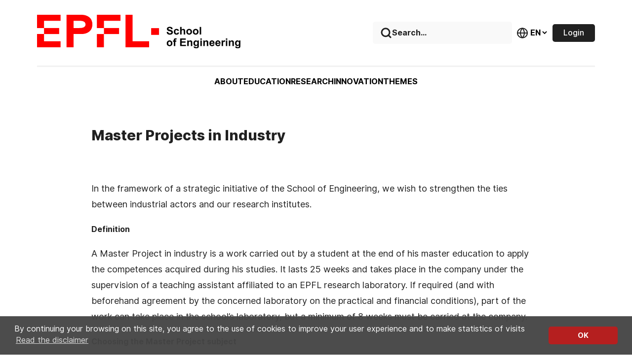

--- FILE ---
content_type: text/html
request_url: https://sti.epfl.ch/master-projects-in-industry/
body_size: 82964
content:
<!DOCTYPE html><html class="no-js" lang="en-GB"><head>
    <meta charset="UTF-8">
    <meta http-equiv="X-UA-Compatible" content="IE=edge">
    <title>Master Projects in Industry – STI - School of Engineering - EPFL</title>
    <script src="https://js.sentry-cdn.com/d6fa7d75704046d58b4b3f59c5ddba27.min.js" crossorigin="anonymous"></script>
    <script async="" defer="" data-website-id="59404709-2c4a-4623-a154-cbb14726bd64" src="../uma2gpdloobe/api/umm/"></script>
    <meta http-equiv="Content-Type" content="text/html; charset=UTF-8">
    <meta name="viewport" content="width=device-width, initial-scale=1.0">
            <link rel="shortcut icon" href="https://www.epfl.ch/wp/5.5/wp-content/themes/wp-theme-2018/assets/favicons/favicon.ico">
<link rel="apple-touch-icon-precomposed" href="https://www.epfl.ch/wp/5.5/wp-content/themes/wp-theme-2018/assets/favicons/favicon-152.png">

<link rel="icon" href="https://www.epfl.ch/wp/5.5/wp-content/themes/wp-theme-2018/assets/favicons/favicon-16.png" sizes="16x16">
<link rel="icon" href="https://www.epfl.ch/wp/5.5/wp-content/themes/wp-theme-2018/assets/favicons/favicon-32.png" sizes="32x32">
<link rel="icon" href="https://www.epfl.ch/wp/5.5/wp-content/themes/wp-theme-2018/assets/favicons/favicon-57.png" sizes="57x57">
<link rel="icon" href="https://www.epfl.ch/wp/5.5/wp-content/themes/wp-theme-2018/assets/favicons/favicon-76.png" sizes="76x76">
<link rel="icon" href="https://www.epfl.ch/wp/5.5/wp-content/themes/wp-theme-2018/assets/favicons/favicon-96.png" sizes="96x96">
<link rel="icon" href="https://www.epfl.ch/wp/5.5/wp-content/themes/wp-theme-2018/assets/favicons/favicon-120.png" sizes="120x120">
<link rel="icon" href="https://www.epfl.ch/wp/5.5/wp-content/themes/wp-theme-2018/assets/favicons/favicon-128.png" sizes="128x128">
<link rel="icon" href="https://www.epfl.ch/wp/5.5/wp-content/themes/wp-theme-2018/assets/favicons/favicon-152.png" sizes="152x152">
<link rel="icon" href="https://www.epfl.ch/wp/5.5/wp-content/themes/wp-theme-2018/assets/favicons/favicon-180.png" sizes="180x180">
<link rel="shortcut icon" href="https://www.epfl.ch/wp/5.5/wp-content/themes/wp-theme-2018/assets/favicons/android-chrome-192x192.png" sizes="192x192">
<link rel="shortcut icon" href="https://www.epfl.ch/wp/5.5/wp-content/themes/wp-theme-2018/assets/favicons/android-chrome-512x512.png" sizes="512x512">
<link rel="icon" href="https://www.epfl.ch/wp/5.5/wp-content/themes/wp-theme-2018/assets/favicons/favicon-228.png" sizes="228x228">

<link rel="apple-touch-icon" href="https://www.epfl.ch/wp/5.5/wp-content/themes/wp-theme-2018/assets/favicons/apple-touch-icon.png">
<link rel="apple-touch-icon" href="https://www.epfl.ch/wp/5.5/wp-content/themes/wp-theme-2018/assets/favicons/favicon-152.png" sizes="152x152">
<link rel="apple-touch-icon" href="https://www.epfl.ch/wp/5.5/wp-content/themes/wp-theme-2018/assets/favicons/favicon-180.png" sizes="180x180">
    <script src="../wp-content/themes/epfl/dist/bundle_2kqmk0k6a.js" async=""></script>
    <link rel="stylesheet" href="../wp-content/themes/epfl/dist/main_2kqmk0k6a.css">

    <meta name="robots" content="max-image-preview:large">
<link rel="alternate" href="/fr/projets-de-master-dans-lindustrie/" hreflang="fr-CH">
<link rel="alternate" href="/master-projects-in-industry/" hreflang="en">
<link rel="stylesheet" id="sbsw_styles-css" href="../wp-content/plugins/social-wall/css/social-wall.min_ver%3D1.0.3.css" type="text/css" media="all">
<link rel="stylesheet" id="wp-block-library-css" href="../wp-includes/css/dist/block-library/style.min_ver%3D6.3.2.css" type="text/css" media="all">
<style id="classic-theme-styles-inline-css" type="text/css">
/*! This file is auto-generated */
.wp-block-button__link{color:#fff;background-color:#32373c;border-radius:9999px;box-shadow:none;text-decoration:none;padding:calc(.667em + 2px) calc(1.333em + 2px);font-size:1.125em}.wp-block-file__button{background:#32373c;color:#fff;text-decoration:none}
</style>
<style id="global-styles-inline-css" type="text/css">
body{--wp--preset--color--black: #212121;--wp--preset--color--cyan-bluish-gray: #abb8c3;--wp--preset--color--white: #fff;--wp--preset--color--pale-pink: #f78da7;--wp--preset--color--vivid-red: #cf2e2e;--wp--preset--color--luminous-vivid-orange: #ff6900;--wp--preset--color--luminous-vivid-amber: #fcb900;--wp--preset--color--light-green-cyan: #7bdcb5;--wp--preset--color--vivid-green-cyan: #00d084;--wp--preset--color--pale-cyan-blue: #8ed1fc;--wp--preset--color--vivid-cyan-blue: #0693e3;--wp--preset--color--vivid-purple: #9b51e0;--wp--preset--color--red: #ff0000;--wp--preset--color--red-dark: #b51f1f;--wp--preset--color--leman: #00A79F;--wp--preset--color--canard: #007480;--wp--preset--color--mount-rose: #F39869;--wp--preset--color--perle: #CAC7C7;--wp--preset--color--vert-deau: #C2DDB0;--wp--preset--color--rose: #ED6E9C;--wp--preset--color--acier: #4F8FCC;--wp--preset--color--soufre: #FBEE66;--wp--preset--color--carotte: #EC6608;--wp--preset--color--zinzolin: #5C2483;--wp--preset--color--chartreuse: #C8D300;--wp--preset--color--marron: #5B3428;--wp--preset--color--ardoise: #453A4C;--wp--preset--color--taupe: #413D3A;--wp--preset--gradient--vivid-cyan-blue-to-vivid-purple: linear-gradient(135deg,rgba(6,147,227,1) 0%,rgb(155,81,224) 100%);--wp--preset--gradient--light-green-cyan-to-vivid-green-cyan: linear-gradient(135deg,rgb(122,220,180) 0%,rgb(0,208,130) 100%);--wp--preset--gradient--luminous-vivid-amber-to-luminous-vivid-orange: linear-gradient(135deg,rgba(252,185,0,1) 0%,rgba(255,105,0,1) 100%);--wp--preset--gradient--luminous-vivid-orange-to-vivid-red: linear-gradient(135deg,rgba(255,105,0,1) 0%,rgb(207,46,46) 100%);--wp--preset--gradient--very-light-gray-to-cyan-bluish-gray: linear-gradient(135deg,rgb(238,238,238) 0%,rgb(169,184,195) 100%);--wp--preset--gradient--cool-to-warm-spectrum: linear-gradient(135deg,rgb(74,234,220) 0%,rgb(151,120,209) 20%,rgb(207,42,186) 40%,rgb(238,44,130) 60%,rgb(251,105,98) 80%,rgb(254,248,76) 100%);--wp--preset--gradient--blush-light-purple: linear-gradient(135deg,rgb(255,206,236) 0%,rgb(152,150,240) 100%);--wp--preset--gradient--blush-bordeaux: linear-gradient(135deg,rgb(254,205,165) 0%,rgb(254,45,45) 50%,rgb(107,0,62) 100%);--wp--preset--gradient--luminous-dusk: linear-gradient(135deg,rgb(255,203,112) 0%,rgb(199,81,192) 50%,rgb(65,88,208) 100%);--wp--preset--gradient--pale-ocean: linear-gradient(135deg,rgb(255,245,203) 0%,rgb(182,227,212) 50%,rgb(51,167,181) 100%);--wp--preset--gradient--electric-grass: linear-gradient(135deg,rgb(202,248,128) 0%,rgb(113,206,126) 100%);--wp--preset--gradient--midnight: linear-gradient(135deg,rgb(2,3,129) 0%,rgb(40,116,252) 100%);--wp--preset--font-size--small: 13px;--wp--preset--font-size--medium: 20px;--wp--preset--font-size--large: 36px;--wp--preset--font-size--x-large: 42px;--wp--preset--spacing--20: 0.44rem;--wp--preset--spacing--30: 0.67rem;--wp--preset--spacing--40: 1rem;--wp--preset--spacing--50: 1.5rem;--wp--preset--spacing--60: 2.25rem;--wp--preset--spacing--70: 3.38rem;--wp--preset--spacing--80: 5.06rem;--wp--preset--shadow--natural: 6px 6px 9px rgba(0, 0, 0, 0.2);--wp--preset--shadow--deep: 12px 12px 50px rgba(0, 0, 0, 0.4);--wp--preset--shadow--sharp: 6px 6px 0px rgba(0, 0, 0, 0.2);--wp--preset--shadow--outlined: 6px 6px 0px -3px rgba(255, 255, 255, 1), 6px 6px rgba(0, 0, 0, 1);--wp--preset--shadow--crisp: 6px 6px 0px rgba(0, 0, 0, 1);}:where(.is-layout-flex){gap: 0.5em;}:where(.is-layout-grid){gap: 0.5em;}body .is-layout-flow > .alignleft{float: left;margin-inline-start: 0;margin-inline-end: 2em;}body .is-layout-flow > .alignright{float: right;margin-inline-start: 2em;margin-inline-end: 0;}body .is-layout-flow > .aligncenter{margin-left: auto !important;margin-right: auto !important;}body .is-layout-constrained > .alignleft{float: left;margin-inline-start: 0;margin-inline-end: 2em;}body .is-layout-constrained > .alignright{float: right;margin-inline-start: 2em;margin-inline-end: 0;}body .is-layout-constrained > .aligncenter{margin-left: auto !important;margin-right: auto !important;}body .is-layout-constrained > :where(:not(.alignleft):not(.alignright):not(.alignfull)){max-width: var(--wp--style--global--content-size);margin-left: auto !important;margin-right: auto !important;}body .is-layout-constrained > .alignwide{max-width: var(--wp--style--global--wide-size);}body .is-layout-flex{display: flex;}body .is-layout-flex{flex-wrap: wrap;align-items: center;}body .is-layout-flex > *{margin: 0;}body .is-layout-grid{display: grid;}body .is-layout-grid > *{margin: 0;}:where(.wp-block-columns.is-layout-flex){gap: 2em;}:where(.wp-block-columns.is-layout-grid){gap: 2em;}:where(.wp-block-post-template.is-layout-flex){gap: 1.25em;}:where(.wp-block-post-template.is-layout-grid){gap: 1.25em;}.has-black-color{color: var(--wp--preset--color--black) !important;}.has-cyan-bluish-gray-color{color: var(--wp--preset--color--cyan-bluish-gray) !important;}.has-white-color{color: var(--wp--preset--color--white) !important;}.has-pale-pink-color{color: var(--wp--preset--color--pale-pink) !important;}.has-vivid-red-color{color: var(--wp--preset--color--vivid-red) !important;}.has-luminous-vivid-orange-color{color: var(--wp--preset--color--luminous-vivid-orange) !important;}.has-luminous-vivid-amber-color{color: var(--wp--preset--color--luminous-vivid-amber) !important;}.has-light-green-cyan-color{color: var(--wp--preset--color--light-green-cyan) !important;}.has-vivid-green-cyan-color{color: var(--wp--preset--color--vivid-green-cyan) !important;}.has-pale-cyan-blue-color{color: var(--wp--preset--color--pale-cyan-blue) !important;}.has-vivid-cyan-blue-color{color: var(--wp--preset--color--vivid-cyan-blue) !important;}.has-vivid-purple-color{color: var(--wp--preset--color--vivid-purple) !important;}.has-black-background-color{background-color: var(--wp--preset--color--black) !important;}.has-cyan-bluish-gray-background-color{background-color: var(--wp--preset--color--cyan-bluish-gray) !important;}.has-white-background-color{background-color: var(--wp--preset--color--white) !important;}.has-pale-pink-background-color{background-color: var(--wp--preset--color--pale-pink) !important;}.has-vivid-red-background-color{background-color: var(--wp--preset--color--vivid-red) !important;}.has-luminous-vivid-orange-background-color{background-color: var(--wp--preset--color--luminous-vivid-orange) !important;}.has-luminous-vivid-amber-background-color{background-color: var(--wp--preset--color--luminous-vivid-amber) !important;}.has-light-green-cyan-background-color{background-color: var(--wp--preset--color--light-green-cyan) !important;}.has-vivid-green-cyan-background-color{background-color: var(--wp--preset--color--vivid-green-cyan) !important;}.has-pale-cyan-blue-background-color{background-color: var(--wp--preset--color--pale-cyan-blue) !important;}.has-vivid-cyan-blue-background-color{background-color: var(--wp--preset--color--vivid-cyan-blue) !important;}.has-vivid-purple-background-color{background-color: var(--wp--preset--color--vivid-purple) !important;}.has-black-border-color{border-color: var(--wp--preset--color--black) !important;}.has-cyan-bluish-gray-border-color{border-color: var(--wp--preset--color--cyan-bluish-gray) !important;}.has-white-border-color{border-color: var(--wp--preset--color--white) !important;}.has-pale-pink-border-color{border-color: var(--wp--preset--color--pale-pink) !important;}.has-vivid-red-border-color{border-color: var(--wp--preset--color--vivid-red) !important;}.has-luminous-vivid-orange-border-color{border-color: var(--wp--preset--color--luminous-vivid-orange) !important;}.has-luminous-vivid-amber-border-color{border-color: var(--wp--preset--color--luminous-vivid-amber) !important;}.has-light-green-cyan-border-color{border-color: var(--wp--preset--color--light-green-cyan) !important;}.has-vivid-green-cyan-border-color{border-color: var(--wp--preset--color--vivid-green-cyan) !important;}.has-pale-cyan-blue-border-color{border-color: var(--wp--preset--color--pale-cyan-blue) !important;}.has-vivid-cyan-blue-border-color{border-color: var(--wp--preset--color--vivid-cyan-blue) !important;}.has-vivid-purple-border-color{border-color: var(--wp--preset--color--vivid-purple) !important;}.has-vivid-cyan-blue-to-vivid-purple-gradient-background{background: var(--wp--preset--gradient--vivid-cyan-blue-to-vivid-purple) !important;}.has-light-green-cyan-to-vivid-green-cyan-gradient-background{background: var(--wp--preset--gradient--light-green-cyan-to-vivid-green-cyan) !important;}.has-luminous-vivid-amber-to-luminous-vivid-orange-gradient-background{background: var(--wp--preset--gradient--luminous-vivid-amber-to-luminous-vivid-orange) !important;}.has-luminous-vivid-orange-to-vivid-red-gradient-background{background: var(--wp--preset--gradient--luminous-vivid-orange-to-vivid-red) !important;}.has-very-light-gray-to-cyan-bluish-gray-gradient-background{background: var(--wp--preset--gradient--very-light-gray-to-cyan-bluish-gray) !important;}.has-cool-to-warm-spectrum-gradient-background{background: var(--wp--preset--gradient--cool-to-warm-spectrum) !important;}.has-blush-light-purple-gradient-background{background: var(--wp--preset--gradient--blush-light-purple) !important;}.has-blush-bordeaux-gradient-background{background: var(--wp--preset--gradient--blush-bordeaux) !important;}.has-luminous-dusk-gradient-background{background: var(--wp--preset--gradient--luminous-dusk) !important;}.has-pale-ocean-gradient-background{background: var(--wp--preset--gradient--pale-ocean) !important;}.has-electric-grass-gradient-background{background: var(--wp--preset--gradient--electric-grass) !important;}.has-midnight-gradient-background{background: var(--wp--preset--gradient--midnight) !important;}.has-small-font-size{font-size: var(--wp--preset--font-size--small) !important;}.has-medium-font-size{font-size: var(--wp--preset--font-size--medium) !important;}.has-large-font-size{font-size: var(--wp--preset--font-size--large) !important;}.has-x-large-font-size{font-size: var(--wp--preset--font-size--x-large) !important;}
.wp-block-navigation a:where(:not(.wp-element-button)){color: inherit;}
:where(.wp-block-post-template.is-layout-flex){gap: 1.25em;}:where(.wp-block-post-template.is-layout-grid){gap: 1.25em;}
:where(.wp-block-columns.is-layout-flex){gap: 2em;}:where(.wp-block-columns.is-layout-grid){gap: 2em;}
.wp-block-pullquote{font-size: 1.5em;line-height: 1.6;}
</style>
<script type="text/javascript" src="https://cdnjs.cloudflare.com/ajax/libs/jquery/3.4.0/jquery.min.js?ver=3.4.0" id="jquery-core-js"></script>
<script type="text/javascript" src="https://cdnjs.cloudflare.com/ajax/libs/jquery-migrate/3.0.1/jquery-migrate.min.js?ver=3.0.1" id="jquery-migrate-js"></script>
<link rel="https://api.w.org/" href="/wp-json/"><link rel="alternate" type="application/json" href="/wp-json/wp/v2/pages/5989"><link rel="canonical" href="/master-projects-in-industry/">
<link rel="alternate" type="application/json+oembed" href="/wp-json/oembed/1.0/embed?url=https%3A%2F%2Fadmin-sti.epfl.ch%2Fmaster-projects-in-industry%2F">
<link rel="alternate" type="text/xml+oembed" href="/wp-json/oembed/1.0/embed?url=https%3A%2F%2Fadmin-sti.epfl.ch%2Fmaster-projects-in-industry%2F&amp;format=xml">

 
</head>

<body>

    <style>

    </style>
    <header>
             <div class="top-header">
        <div class="header-wraper inline-flex justify-between	items-center w-full">
                <div class="epfl-logo">
                        <a href="https://www.epfl.ch/">
                                                    <svg width="422" height="73" viewBox="0 0 422 73" fill="none" xmlns="http://www.w3.org/2000/svg" xmlns:xlink="http://www.w3.org/1999/xlink">
<path d="M0 26.8981H14.1875V12.2038H47.665V0H0V26.8981Z" fill="#FF0000"></path>
<path d="M0 65.9999H47.665V53.7961H14.1875V39.1018H0V65.9999Z" fill="#FF0000"></path>
<path d="M44.8026 26.8982H14.1875V39.102H44.8026V26.8982Z" fill="#FF0000"></path>
<path d="M107.029 6.10189C105.162 4.23396 102.797 2.86415 99.9348 1.7434C97.0724 0.498113 93.4633 0 89.3564 0H59.8613V66H74.0488V39.1019H89.2319C93.3388 39.1019 96.8235 38.6038 99.8103 37.483C102.673 36.3623 105.037 34.8679 106.904 33.1245C108.771 31.2566 110.015 29.2642 110.887 26.8981C111.758 24.5321 112.131 22.166 112.131 19.6755C112.131 17.1849 111.758 14.6943 110.887 12.4528C110.14 9.96226 108.771 7.84528 107.029 6.10189ZM97.0724 23.2868C96.3257 24.283 95.4545 25.0302 94.21 25.5283C93.0899 26.0264 91.721 26.4 90.1031 26.6491C88.6097 26.7736 86.9918 26.8981 85.2495 26.8981H73.9244V12.2038H85.2495C86.8674 12.2038 88.4852 12.3283 90.1031 12.4528C91.5965 12.5774 92.9655 12.9509 94.21 13.5736C95.3301 14.0717 96.3257 14.8189 97.0724 15.8151C97.8191 16.8113 98.1925 18.0566 98.1925 19.5509C98.1925 21.0453 97.8191 22.4151 97.0724 23.2868Z" fill="#FF0000"></path>
<path d="M193.523 53.7962V0H179.211V66H227V53.7962H193.523Z" fill="#FF0000"></path>
<path d="M121.216 26.8981H135.528V12.2038H169.006V0H121.216V26.8981Z" fill="#FF0000"></path>
<path d="M135.404 39.1018H121.216V65.9999H135.404V39.1018Z" fill="#FF0000"></path>
<path d="M166.143 26.8982H135.528V39.102H166.143V26.8982Z" fill="#FF0000"></path>
<a xlink:href="https://sti.epfl.ch">
<rect x="227" y="18" width="195" height="55" fill="url(#pattern0)"></rect>
</a>
<defs>
<pattern id="pattern0" patternContentUnits="objectBoundingBox" width="1" height="1">
<use xlink:href="#image0_143_1002" transform="translate(-0.00240385) scale(0.000489672 0.00173611)"></use>
</pattern>
<image id="image0_143_1002" width="2052" height="576" xlink:href="[data-uri]"></image>
</defs>
</svg>
                                                </a>
                </div>
            <div class="column-wrapper inline-flex justify-between	items-center">
                    <div class="search-wrapper">
                        <form class="search-form inline-flex flex-row items-center" action="#">
                            <svg class="search-icon" width="24" height="25" viewBox="0 0 24 25" fill="none" xmlns="http://www.w3.org/2000/svg" preserveAspectRatio="none">
                                <path d="M11 19.7644C15.4183 19.7644 19 16.1827 19 11.7644C19 7.34613 15.4183 3.7644 11 3.7644C6.58172 3.7644 3 7.34613 3 11.7644C3 16.1827 6.58172 19.7644 11 19.7644Z" stroke="#212121" stroke-width="3" stroke-linecap="round" stroke-linejoin="round"></path>
                                <path d="M21 21.7643L16.65 17.4143" stroke="#212121" stroke-width="3" stroke-linecap="round" stroke-linejoin="round"></path>
                            </svg>
                            <input type="search" class="search-input bg-transparent" placeholder="Search...">
                        </form>
                    </div>
                <div class="lang-selector flex flex-row items-center p-0">
                        <svg width="24" height="25" viewBox="0 0 24 25" fill="none" xmlns="http://www.w3.org/2000/svg" class="flex-grow-0 flex-shrink-0 w-6 h-6 relative" preserveAspectRatio="none">
                            <path d="M12 22.5078C17.5228 22.5078 22 18.0307 22 12.5078C22 6.98496 17.5228 2.50781 12 2.50781C6.47715 2.50781 2 6.98496 2 12.5078C2 18.0307 6.47715 22.5078 12 22.5078Z" stroke="#212121" stroke-width="2" stroke-linecap="round" stroke-linejoin="round"></path>
                            <path d="M2 12.5078H22" stroke="#212121" stroke-width="2" stroke-linecap="round" stroke-linejoin="round"></path>
                            <path d="M12 2.50781C14.5013 5.24617 15.9228 8.79985 16 12.5078C15.9228 16.2158 14.5013 19.7695 12 22.5078C9.49872 19.7695 8.07725 16.2158 8 12.5078C8.07725 8.79985 9.49872 5.24617 12 2.50781V2.50781Z" stroke="#212121" stroke-width="2" stroke-linecap="round" stroke-linejoin="round"></path>
                        </svg>
                        <select name="lang_choice_1" id="lang_choice_1" class="pll-switcher-select">
	<option value="/fr/projets-de-master-dans-lindustrie/">FR</option>
	<option value="/master-projects-in-industry/" selected="selected">EN</option>

</select>
<script type="text/javascript">
					//<![CDATA[
					document.getElementById( "lang_choice_1" ).addEventListener( "change", function ( event ) { location.href = event.currentTarget.value; } )
					//]]>
				</script>
                </div>
                <div class="log-btn items-center">
                    <a href="https://inside.epfl.ch/sti-do/" target="_blank">
                        <button type="button" class="btn-login">Login</button>
                    </a>
                </div>
            </div>
        </div>
    
        
        <div class="menu-wrapper flex justify-center items-center">
            	<ul class="flex main-menu">
			<li class=" menu-item menu-item-type-custom menu-item-object-custom menu-item-22 menu-item-has-children">
			<a target="" href="#">ABOUT</a>
						<div class="children-menu">
					<ul class="flex children-wrapper">
			<li class=" menu-item menu-item-type-custom menu-item-object-custom menu-item-323 menu-item-has-children">
			<a target="" href="#">About the School of Engineering</a>
								<ul class="flex children-wrapper">
			<li class=" menu-item menu-item-type-custom menu-item-object-custom menu-item-324">
			<a target="" href="../facts-and-figures/">Facts &amp; Figures</a>
												</li>
			<li class=" menu-item menu-item-type-custom menu-item-object-custom menu-item-325">
			<a target="" href="../welcome-from-the-dean/">Welcome from the dean</a>
												</li>
			<li class=" menu-item menu-item-type-custom menu-item-object-custom menu-item-326">
			<a target="" href="../dean-office/">Dean's office</a>
												</li>
			<li class=" menu-item menu-item-type-custom menu-item-object-custom menu-item-327">
			<a target="" href="../homepage/boards-committees/">Board &amp; Committees</a>
												</li>
			<li class=" menu-item menu-item-type-custom menu-item-object-custom menu-item-328">
			<a target="_blank" href="https://schools-virtualtour.epfl.ch/">Virtual Tour</a>
												</li>
		</ul>
					</li>
			<li class=" menu-item menu-item-type-custom menu-item-object-custom menu-item-329 menu-item-has-children">
			<a target="" href="#">Faculty</a>
								<ul class="flex children-wrapper">
			<li class=" menu-item menu-item-type-custom menu-item-object-custom menu-item-330">
			<a target="" href="../faculty-members/">Faculty Members</a>
												</li>
			<li class=" menu-item menu-item-type-custom menu-item-object-custom menu-item-331">
			<a target="" href="../emeriti-professors/">Emeriti Faculty</a>
												</li>
			<li class=" menu-item menu-item-type-custom menu-item-object-custom menu-item-332">
			<a target="" href="../open-faculty-positions/">Open Faculty Positions</a>
												</li>
			<li class=" menu-item menu-item-type-custom menu-item-object-custom menu-item-333">
			<a target="_blank" href="https://inside.epfl.ch/sti-faculty-affairs/">Faculty Affairs</a>
												</li>
			<li class=" menu-item menu-item-type-custom menu-item-object-custom menu-item-14973">
			<a target="" href="../snsf-independent-researcher-calls/">SNSF Calls</a>
												</li>
			<li class=" menu-item menu-item-type-custom menu-item-object-custom menu-item-20985">
			<a target="" href="https://inside.epfl.ch/sti-finances">Finance</a>
												</li>
		</ul>
					</li>
			<li class=" menu-item menu-item-type-custom menu-item-object-custom menu-item-334 menu-item-has-children">
			<a target="" href="#">News &amp; Events</a>
								<ul class="flex children-wrapper">
			<li class=" menu-item menu-item-type-custom menu-item-object-custom menu-item-335">
			<a target="_blank" href="https://actu.epfl.ch/search/STI/">School news</a>
												</li>
			<li class=" menu-item menu-item-type-custom menu-item-object-custom menu-item-336">
			<a target="" href="../newsletters/">Newsletter</a>
												</li>
			<li class=" menu-item menu-item-type-custom menu-item-object-custom menu-item-337">
			<a target="_blank" href="https://memento.epfl.ch/sti/">Upcoming events</a>
												</li>
			<li class=" menu-item menu-item-type-custom menu-item-object-custom menu-item-16750">
			<a target="" href="../open-days-2023/">Open Days at EPFL</a>
												</li>
			<li class=" menu-item menu-item-type-post_type menu-item-object-page menu-item-19918">
			<a target="" href="../annual-reports/">Annual Reports</a>
												</li>
		</ul>
					</li>
			<li class=" menu-item menu-item-type-custom menu-item-object-custom menu-item-20940 menu-item-has-children">
			<a target="" href="#">STI Sustainability</a>
								<ul class="flex children-wrapper">
			<li class=" menu-item menu-item-type-post_type menu-item-object-page menu-item-21016">
			<a target="" href="../homepage/sti-sustainability/">About</a>
												</li>
			<li class=" menu-item menu-item-type-post_type menu-item-object-page menu-item-22418">
			<a target="" href="../sti-sustainability-in-research-eng/">STI sustainability in research</a>
												</li>
			<li class=" menu-item menu-item-type-post_type menu-item-object-page menu-item-22417">
			<a target="" href="../sti-green-labs-eng/">STI Green Labs</a>
												</li>
			<li class=" menu-item menu-item-type-custom menu-item-object-custom menu-item-22419">
			<a target="" href="https://memento.epfl.ch/campus-durable/">Sustainability Events</a>
												</li>
			<li class=" menu-item menu-item-type-custom menu-item-object-custom menu-item-24085">
			<a target="" href="https://www.epfl.ch/about/sustainability/sustainability-in-education/">Sustainability in Education</a>
												</li>
			<li class=" menu-item menu-item-type-custom menu-item-object-custom menu-item-20941">
			<a target="" href="https://www.epfl.ch/about/sustainability/">Sustainability at EPFL</a>
												</li>
		</ul>
					</li>
			<li class=" menu-item menu-item-type-custom menu-item-object-custom menu-item-338 menu-item-has-children">
			<a target="" href="#">Facilities &amp; Services</a>
								<ul class="flex children-wrapper">
			<li class=" menu-item menu-item-type-custom menu-item-object-custom menu-item-21347">
			<a target="" href="https://inside.epfl.ch/sti-finances/finances-sti/admin-hub/">Admin hub</a>
												</li>
			<li class=" menu-item menu-item-type-custom menu-item-object-custom menu-item-339">
			<a target="_blank" href="https://www.epfl.ch/research/facilities/cime/">CIME</a>
												</li>
			<li class=" menu-item menu-item-type-custom menu-item-object-custom menu-item-340">
			<a target="_blank" href="https://www.epfl.ch/research/facilities/cmi/">Cmi</a>
												</li>
			<li class=" menu-item menu-item-type-custom menu-item-object-custom menu-item-341">
			<a target="_blank" href="https://www.epfl.ch/education/educational-initiatives/fr/discovery-learning-program/discovery-learning-laboratories/dll-ingenierie/">DLL</a>
												</li>
			<li class=" menu-item menu-item-type-custom menu-item-object-custom menu-item-17011">
			<a target="_blank" href="https://www.epfl.ch/schools/sti/ateliers/">Technical platforms</a>
												</li>
			<li class=" menu-item menu-item-type-custom menu-item-object-custom menu-item-343">
			<a target="_blank" href="https://inside.epfl.ch/sti-do/">Internal services</a>
												</li>
		</ul>
					</li>
		</ul>
			</div>	
					</li>
			<li class=" menu-item menu-item-type-custom menu-item-object-custom menu-item-23 menu-item-has-children">
			<a target="" href="#">EDUCATION</a>
						<div class="children-menu">
					<ul class="flex children-wrapper">
			<li class=" menu-item menu-item-type-custom menu-item-object-custom menu-item-344 menu-item-has-children">
			<a target="" href="#">Bachelor &amp; Master</a>
								<ul class="flex children-wrapper">
			<li class=" menu-item menu-item-type-custom menu-item-object-custom menu-item-345">
			<a target="" href="../overview-bachelor-and-master/">Overview</a>
												</li>
			<li class=" menu-item menu-item-type-custom menu-item-object-custom menu-item-346">
			<a target="" href="../sel/">Electrical Engineering</a>
												</li>
			<li class=" menu-item menu-item-type-custom menu-item-object-custom menu-item-15736">
			<a target="" href="../sel/">Energy Science and Technology</a>
												</li>
			<li class=" menu-item menu-item-type-custom menu-item-object-custom menu-item-348">
			<a target="" href="../smx/">Materials Science &amp; Engineering</a>
												</li>
			<li class=" menu-item menu-item-type-custom menu-item-object-custom menu-item-784">
			<a target="" href="../sgm/">Mechanical Engineering</a>
												</li>
			<li class=" menu-item menu-item-type-custom menu-item-object-custom menu-item-347">
			<a target="" href="../smt/">Microengineering</a>
												</li>
			<li class=" menu-item menu-item-type-custom menu-item-object-custom menu-item-349">
			<a target="_blank" href="https://www.epfl.ch/schools/sections/neuro-x/">NeuroX</a>
												</li>
			<li class=" menu-item menu-item-type-custom menu-item-object-custom menu-item-350">
			<a target="_blank" href="https://www.epfl.ch/schools/sections/quantum-science-and-engineering/">Quantum Science and Engineering</a>
												</li>
			<li class=" menu-item menu-item-type-custom menu-item-object-custom menu-item-15735">
			<a target="" href="../smt/">Robotics</a>
												</li>
		</ul>
					</li>
			<li class=" menu-item menu-item-type-custom menu-item-object-custom menu-item-351 menu-item-has-children">
			<a target="" href="#">PhD</a>
								<ul class="flex children-wrapper">
			<li class=" menu-item menu-item-type-custom menu-item-object-custom menu-item-353">
			<a target="" href="../doctoral-programs/">PhD Programs</a>
												</li>
			<li class=" menu-item menu-item-type-custom menu-item-object-custom menu-item-354">
			<a target="_blank" href="https://www.epfl.ch/education/phd/">Prospective doctoral students</a>
												</li>
			<li class=" menu-item menu-item-type-custom menu-item-object-custom menu-item-355">
			<a target="_blank" href="https://memento.epfl.ch/sti/?category=19&amp;page=1">Upcoming PhD defenses</a>
												</li>
			<li class=" menu-item menu-item-type-custom menu-item-object-custom menu-item-356">
			<a target="_blank" href="https://www.epfl.ch/education/phd/doctoral-studies-structure/customized-curricula/epfl-phd-excellence-programme/">EPFL PhD Excellence Program</a>
												</li>
			<li class=" menu-item menu-item-type-custom menu-item-object-custom menu-item-357">
			<a target="_blank" href="https://www.epfl.ch/research/awards/">Awards</a>
												</li>
		</ul>
					</li>
			<li class=" menu-item menu-item-type-custom menu-item-object-custom menu-item-358 menu-item-has-children">
			<a target="" href="#">Continuing Education</a>
								<ul class="flex children-wrapper">
			<li class=" menu-item menu-item-type-custom menu-item-object-custom menu-item-360">
			<a target="_blank" href="https://www.extensionschool.ch/">EPFL extension school</a>
												</li>
			<li class=" menu-item menu-item-type-custom menu-item-object-custom menu-item-361">
			<a target="_blank" href="https://www.epfl.ch/education/continuing-education/catalog/">MOOCs</a>
												</li>
		</ul>
					</li>
			<li class=" menu-item menu-item-type-custom menu-item-object-custom menu-item-21594 menu-item-has-children">
			<a target="" href="#">Education at STI</a>
								<ul class="flex children-wrapper">
			<li class=" menu-item menu-item-type-custom menu-item-object-custom menu-item-21813">
			<a target="" href="../curricular-committee-2/">Curricular committee</a>
												</li>
			<li class=" menu-item menu-item-type-post_type menu-item-object-page menu-item-21600">
			<a target="" href="../teaching-portal/">Teaching portal</a>
												</li>
			<li class=" menu-item menu-item-type-custom menu-item-object-custom menu-item-21604">
			<a target="" href="https://inside.epfl.ch/sti-education/education-at-the-school-of-engineering/reports-of-surveys/">Survey reports (limited access)</a>
												</li>
			<li class=" menu-item menu-item-type-post_type menu-item-object-page menu-item-21603">
			<a target="" href="../event-slides/">Event slides</a>
												</li>
		</ul>
					</li>
		</ul>
			</div>	
					</li>
			<li class=" menu-item menu-item-type-custom menu-item-object-custom menu-item-24 menu-item-has-children">
			<a target="" href="#">RESEARCH</a>
						<div class="children-menu">
					<ul class="flex children-wrapper">
			<li class=" menu-item menu-item-type-custom menu-item-object-custom menu-item-785 menu-item-has-children">
			<a target="" href="#">Institutes</a>
								<ul class="flex children-wrapper">
			<li class=" menu-item menu-item-type-custom menu-item-object-custom menu-item-788">
			<a target="_blank" href="https://www.epfl.ch/research/domains/bioengineering/">Bioengineering</a>
												</li>
			<li class=" menu-item menu-item-type-custom menu-item-object-custom menu-item-789">
			<a target="" href="../iem/">Electrical &amp; Micro Engineering</a>
												</li>
			<li class=" menu-item menu-item-type-custom menu-item-object-custom menu-item-790">
			<a target="" href="../imx/">Materials</a>
												</li>
			<li class=" menu-item menu-item-type-custom menu-item-object-custom menu-item-791">
			<a target="" href="../igm/">Mechanical Engineering</a>
												</li>
			<li class=" menu-item menu-item-type-custom menu-item-object-custom menu-item-792">
			<a target="_blank" href="https://neuro-x.epfl.ch/en/">NeuroX</a>
												</li>
		</ul>
					</li>
			<li class=" menu-item menu-item-type-custom menu-item-object-custom menu-item-786 menu-item-has-children">
			<a target="" href="">Centers &amp; Laboratories</a>
								<ul class="flex children-wrapper">
			<li class=" menu-item menu-item-type-custom menu-item-object-custom menu-item-10221">
			<a target="" href="../laboratories/">Laboratories</a>
												</li>
			<li class=" menu-item menu-item-type-custom menu-item-object-custom menu-item-797">
			<a target="" href="../centers/">National Research Centers</a>
												</li>
			<li class=" menu-item menu-item-type-custom menu-item-object-custom menu-item-798">
			<a target="" href="../research-centers/">Research Centers</a>
												</li>
		</ul>
					</li>
			<li class=" menu-item menu-item-type-custom menu-item-object-custom menu-item-787 menu-item-has-children">
			<a target="" href="#">Research clusters</a>
								<ul class="flex children-wrapper">
			<li class=" menu-item menu-item-type-custom menu-item-object-custom menu-item-18214">
			<a target="_blank" href="https://www.epfl.ch/research/domains/m2c/">Advanced Manufacturing</a>
												</li>
			<li class=" menu-item menu-item-type-custom menu-item-object-custom menu-item-18216">
			<a target="_blank" href="https://ai.epfl.ch/">Artificial Intelligence</a>
												</li>
			<li class=" menu-item menu-item-type-custom menu-item-object-custom menu-item-20448">
			<a target="_blank" href="https://www.epfl.ch/schools/sti/research-domains/bio-inspired-technologies/">Bio-Inspired Technology</a>
												</li>
			<li class=" menu-item menu-item-type-custom menu-item-object-custom menu-item-18213">
			<a target="_blank" href="https://www.epfl.ch/schools/sti/research-domains/energy-science-and-research/">Energy Science and Research</a>
												</li>
			<li class=" menu-item menu-item-type-custom menu-item-object-custom menu-item-20889">
			<a target="" href="https://www.epfl.ch/schools/sti/research-domains/health-science-and-technology/">Health Science and technology</a>
												</li>
			<li class=" menu-item menu-item-type-custom menu-item-object-custom menu-item-18215">
			<a target="_blank" href="https://imaging.epfl.ch/">Imaging Science</a>
												</li>
			<li class=" menu-item menu-item-type-custom menu-item-object-custom menu-item-20890">
			<a target="" href="https://www.epfl.ch/schools/sti/research-domains/nanotechnologies/">Nanotechnologies</a>
												</li>
			<li class=" menu-item menu-item-type-custom menu-item-object-custom menu-item-18217">
			<a target="_blank" href="https://www.epfl.ch/research/domains/robotics/">Robotics</a>
												</li>
			<li class=" menu-item menu-item-type-custom menu-item-object-custom menu-item-18218">
			<a target="_blank" href="https://www.epfl.ch/research/domains/quantum-center/">Quantum Science and Technology</a>
												</li>
			<li class=" menu-item menu-item-type-custom menu-item-object-custom menu-item-20891">
			<a target="" href="https://www.epfl.ch/schools/sti/research-domains/soft-materials/">Soft materials</a>
												</li>
			<li class=" menu-item menu-item-type-custom menu-item-object-custom menu-item-20892">
			<a target="" href="https://www.epfl.ch/schools/sti/research-domains/sustainability/">Sustainability</a>
												</li>
		</ul>
					</li>
			<li class=" menu-item menu-item-type-custom menu-item-object-custom menu-item-18183 menu-item-has-children">
			<a target="" href="#">Engineering Research Day</a>
								<ul class="flex children-wrapper">
			<li class=" menu-item menu-item-type-custom menu-item-object-custom menu-item-18184">
			<a target="" href="https://erd.epfl.ch/">About the event</a>
												</li>
		</ul>
					</li>
		</ul>
			</div>	
					</li>
			<li class=" menu-item menu-item-type-custom menu-item-object-custom current-menu-ancestor menu-item-25 menu-item-has-children">
			<a target="" href="#">INNOVATION</a>
						<div class="children-menu">
					<ul class="flex children-wrapper">
			<li class=" menu-item menu-item-type-custom menu-item-object-custom menu-item-800 menu-item-has-children">
			<a target="" href="#">About</a>
								<ul class="flex children-wrapper">
			<li class=" menu-item menu-item-type-custom menu-item-object-custom menu-item-803">
			<a target="" href="../facts-innovation/">Facts</a>
												</li>
			<li class=" menu-item menu-item-type-custom menu-item-object-custom menu-item-804">
			<a target="" href="../technology-transfer-and-innovation/">Collaboration with Industries</a>
												</li>
			<li class=" menu-item menu-item-type-custom menu-item-object-custom menu-item-805">
			<a target="_blank" href="https://www.epfl.ch/innovation/fr/">Innovation at EPFL</a>
												</li>
		</ul>
					</li>
			<li class=" menu-item menu-item-type-custom menu-item-object-custom menu-item-801 menu-item-has-children">
			<a target="" href="#">Industry Day</a>
								<ul class="flex children-wrapper">
			<li class=" menu-item menu-item-type-custom menu-item-object-custom menu-item-806">
			<a target="_blank" href="https://industryday.epfl.ch/">About the event</a>
												</li>
			<li class=" menu-item menu-item-type-custom menu-item-object-custom menu-item-807">
			<a target="_blank" href="https://industryday.epfl.ch/archives/">Previous editions</a>
												</li>
		</ul>
					</li>
			<li class=" menu-item menu-item-type-custom menu-item-object-custom current-menu-ancestor current-menu-parent menu-item-802 menu-item-has-children">
			<a target="" href="#">Students and industry</a>
								<ul class="flex children-wrapper">
			<li class=" menu-item menu-item-type-custom menu-item-object-custom current-menu-item menu-item-808">
			<a target="" href="">Master project in industry</a>
												</li>
		</ul>
					</li>
		</ul>
			</div>	
					</li>
			<li class=" menu-item menu-item-type-custom menu-item-object-custom menu-item-26 menu-item-has-children">
			<a target="" href="#">THEMES</a>
						<div class="children-menu">
					<ul class="flex children-wrapper">
			<li class="hide-menu-row menu-item menu-item-type-custom menu-item-object-custom menu-item-363 menu-item-has-children">
			<a target="" href="#">.</a>
								<ul class="flex children-wrapper">
			<li class="themes-item-anchor menu-item menu-item-type-custom menu-item-object-custom menu-item-362">
			<a target="" href="../engineering-in-the-life-and-health-sciences/">Engineering in the Life and Health Sciences</a>
												</li>
			<li class="themes-item-anchor menu-item menu-item-type-custom menu-item-object-custom menu-item-364">
			<a target="" href="../engineering-for-a-sustainable-secure-society/">Engineering for a Sustainable &amp; Secure Society</a>
												</li>
			<li class="themes-item-anchor menu-item menu-item-type-custom menu-item-object-custom menu-item-365">
			<a target="" href="../engineering-for-data-enabled-networked-society/">Data-Enabled Design and Engineering</a>
												</li>
		</ul>
					</li>
			<li class="hide-menu-row menu-item menu-item-type-custom menu-item-object-custom menu-item-366 menu-item-has-children">
			<a target="" href="#">.</a>
								<ul class="flex children-wrapper">
			<li class="themes-item-anchor menu-item menu-item-type-custom menu-item-object-custom menu-item-367">
			<a target="" href="../science-of-intelligent-and-complex-systems/">Science of Autonomous and Complex Systems</a>
												</li>
			<li class="themes-item-anchor menu-item menu-item-type-custom menu-item-object-custom menu-item-368">
			<a target="" href="../innovation-in-engineering-education/">Innovation in Engineering Education</a>
												</li>
			<li class="themes-item-anchor menu-item menu-item-type-custom menu-item-object-custom menu-item-369">
			<a target="" href="../entrepreneurship-ethics-societal-impact/">Entrepreneurship, Ethics, and Societal Impact</a>
												</li>
		</ul>
					</li>
		</ul>
			</div>	
					</li>
		</ul>
        </div>

    </div>
 

<div class="mobile-header">

     
<div class="side-menu-wrapper">
	<div class="side-search-mobile">
		<form class="search-form inline-flex flex-row items-center" action="#" method="get">
			<img class="search-icon" id="mobile-search-icon" src="../wp-content/themes/epfl/assets/icons/mobile-search.svg">
			<input type="search" class="search-input bg-transparent" placeholder="Search...">
		</form>
	</div>
	<div class="side-login-lang">
		<div class="lang-wrapper">
			<svg width="24" height="25" viewBox="0 0 24 25" fill="none" xmlns="http://www.w3.org/2000/svg" class="flex-grow-0 flex-shrink-0 w-6 h-6 relative" preserveAspectRatio="none">
				<path d="M12 22.5078C17.5228 22.5078 22 18.0307 22 12.5078C22 6.98496 17.5228 2.50781 12 2.50781C6.47715 2.50781 2 6.98496 2 12.5078C2 18.0307 6.47715 22.5078 12 22.5078Z" stroke="#212121" stroke-width="2" stroke-linecap="round" stroke-linejoin="round"></path>
				<path d="M2 12.5078H22" stroke="#212121" stroke-width="2" stroke-linecap="round" stroke-linejoin="round"></path>
				<path d="M12 2.50781C14.5013 5.24617 15.9228 8.79985 16 12.5078C15.9228 16.2158 14.5013 19.7695 12 22.5078C9.49872 19.7695 8.07725 16.2158 8 12.5078C8.07725 8.79985 9.49872 5.24617 12 2.50781V2.50781Z" stroke="#212121" stroke-width="2" stroke-linecap="round" stroke-linejoin="round"></path>
			</svg>
			<select name="lang_choice_1" id="lang_choice_1" class="pll-switcher-select">
	<option value="/fr/projets-de-master-dans-lindustrie/">FR</option>
	<option value="/master-projects-in-industry/" selected="selected">EN</option>

</select>
<script type="text/javascript">
					//<![CDATA[
					document.getElementById( "lang_choice_1" ).addEventListener( "change", function ( event ) { location.href = event.currentTarget.value; } )
					//]]>
				</script>
		</div>

		<a href="https://inside.epfl.ch/sti-do/" target="_blank">
			<button type="button" class="btn-login">Login</button>
		</a>
	</div>
	<div class="side-menu-items">
			<ul class="flex mobile-main-menu">
			<li class=" menu-item menu-item-type-custom menu-item-object-custom menu-item-22 menu-item-has-children">
              <div class="plus-menu-wrapper">
          <a target="" href="#">ABOUT</a>
                      <img class="menu-show-more" src="../wp-content/themes/epfl/assets/icons/plus_icon.svg">
                  </div>
        	<ul class="flex children-wrapper close">
			<li class=" menu-item menu-item-type-custom menu-item-object-custom menu-item-323 menu-item-has-children">
              <div class="plus-menu-wrapper">
          <a target="" href="#">About the School of Engineering</a>
                      <img class="menu-show-more" src="../wp-content/themes/epfl/assets/icons/plus_icon.svg">
                  </div>
        	<ul class="flex children-wrapper close">
			<li class=" menu-item menu-item-type-custom menu-item-object-custom menu-item-324">
              <a target="" href="../facts-and-figures/">Facts &amp; Figures</a>
      		</li>
			<li class=" menu-item menu-item-type-custom menu-item-object-custom menu-item-325">
              <a target="" href="../welcome-from-the-dean/">Welcome from the dean</a>
      		</li>
			<li class=" menu-item menu-item-type-custom menu-item-object-custom menu-item-326">
              <a target="" href="../dean-office/">Dean's office</a>
      		</li>
			<li class=" menu-item menu-item-type-custom menu-item-object-custom menu-item-327">
              <a target="" href="../homepage/boards-committees/">Board &amp; Committees</a>
      		</li>
			<li class=" menu-item menu-item-type-custom menu-item-object-custom menu-item-328">
              <a target="_blank" href="https://schools-virtualtour.epfl.ch/">Virtual Tour</a>
      		</li>
		</ul>
      		</li>
			<li class=" menu-item menu-item-type-custom menu-item-object-custom menu-item-329 menu-item-has-children">
              <div class="plus-menu-wrapper">
          <a target="" href="#">Faculty</a>
                      <img class="menu-show-more" src="../wp-content/themes/epfl/assets/icons/plus_icon.svg">
                  </div>
        	<ul class="flex children-wrapper close">
			<li class=" menu-item menu-item-type-custom menu-item-object-custom menu-item-330">
              <a target="" href="../faculty-members/">Faculty Members</a>
      		</li>
			<li class=" menu-item menu-item-type-custom menu-item-object-custom menu-item-331">
              <a target="" href="../emeriti-professors/">Emeriti Faculty</a>
      		</li>
			<li class=" menu-item menu-item-type-custom menu-item-object-custom menu-item-332">
              <a target="" href="../open-faculty-positions/">Open Faculty Positions</a>
      		</li>
			<li class=" menu-item menu-item-type-custom menu-item-object-custom menu-item-333">
              <a target="_blank" href="https://inside.epfl.ch/sti-faculty-affairs/">Faculty Affairs</a>
      		</li>
			<li class=" menu-item menu-item-type-custom menu-item-object-custom menu-item-14973">
              <a target="" href="../snsf-independent-researcher-calls/">SNSF Calls</a>
      		</li>
			<li class=" menu-item menu-item-type-custom menu-item-object-custom menu-item-20985">
              <a target="" href="https://inside.epfl.ch/sti-finances">Finance</a>
      		</li>
		</ul>
      		</li>
			<li class=" menu-item menu-item-type-custom menu-item-object-custom menu-item-334 menu-item-has-children">
              <div class="plus-menu-wrapper">
          <a target="" href="#">News &amp; Events</a>
                      <img class="menu-show-more" src="../wp-content/themes/epfl/assets/icons/plus_icon.svg">
                  </div>
        	<ul class="flex children-wrapper close">
			<li class=" menu-item menu-item-type-custom menu-item-object-custom menu-item-335">
              <a target="_blank" href="https://actu.epfl.ch/search/STI/">School news</a>
      		</li>
			<li class=" menu-item menu-item-type-custom menu-item-object-custom menu-item-336">
              <a target="" href="../newsletters/">Newsletter</a>
      		</li>
			<li class=" menu-item menu-item-type-custom menu-item-object-custom menu-item-337">
              <a target="_blank" href="https://memento.epfl.ch/sti/">Upcoming events</a>
      		</li>
			<li class=" menu-item menu-item-type-custom menu-item-object-custom menu-item-16750">
              <a target="" href="../open-days-2023/">Open Days at EPFL</a>
      		</li>
			<li class=" menu-item menu-item-type-post_type menu-item-object-page menu-item-19918">
              <a target="" href="../annual-reports/">Annual Reports</a>
      		</li>
		</ul>
      		</li>
			<li class=" menu-item menu-item-type-custom menu-item-object-custom menu-item-20940 menu-item-has-children">
              <div class="plus-menu-wrapper">
          <a target="" href="#">STI Sustainability</a>
                      <img class="menu-show-more" src="../wp-content/themes/epfl/assets/icons/plus_icon.svg">
                  </div>
        	<ul class="flex children-wrapper close">
			<li class=" menu-item menu-item-type-post_type menu-item-object-page menu-item-21016">
              <a target="" href="../homepage/sti-sustainability/">About</a>
      		</li>
			<li class=" menu-item menu-item-type-post_type menu-item-object-page menu-item-22418">
              <a target="" href="../sti-sustainability-in-research-eng/">STI sustainability in research</a>
      		</li>
			<li class=" menu-item menu-item-type-post_type menu-item-object-page menu-item-22417">
              <a target="" href="../sti-green-labs-eng/">STI Green Labs</a>
      		</li>
			<li class=" menu-item menu-item-type-custom menu-item-object-custom menu-item-22419">
              <a target="" href="https://memento.epfl.ch/campus-durable/">Sustainability Events</a>
      		</li>
			<li class=" menu-item menu-item-type-custom menu-item-object-custom menu-item-24085">
              <a target="" href="https://www.epfl.ch/about/sustainability/sustainability-in-education/">Sustainability in Education</a>
      		</li>
			<li class=" menu-item menu-item-type-custom menu-item-object-custom menu-item-20941">
              <a target="" href="https://www.epfl.ch/about/sustainability/">Sustainability at EPFL</a>
      		</li>
		</ul>
      		</li>
			<li class=" menu-item menu-item-type-custom menu-item-object-custom menu-item-338 menu-item-has-children">
              <div class="plus-menu-wrapper">
          <a target="" href="#">Facilities &amp; Services</a>
                      <img class="menu-show-more" src="../wp-content/themes/epfl/assets/icons/plus_icon.svg">
                  </div>
        	<ul class="flex children-wrapper close">
			<li class=" menu-item menu-item-type-custom menu-item-object-custom menu-item-21347">
              <a target="" href="https://inside.epfl.ch/sti-finances/finances-sti/admin-hub/">Admin hub</a>
      		</li>
			<li class=" menu-item menu-item-type-custom menu-item-object-custom menu-item-339">
              <a target="_blank" href="https://www.epfl.ch/research/facilities/cime/">CIME</a>
      		</li>
			<li class=" menu-item menu-item-type-custom menu-item-object-custom menu-item-340">
              <a target="_blank" href="https://www.epfl.ch/research/facilities/cmi/">Cmi</a>
      		</li>
			<li class=" menu-item menu-item-type-custom menu-item-object-custom menu-item-341">
              <a target="_blank" href="https://www.epfl.ch/education/educational-initiatives/fr/discovery-learning-program/discovery-learning-laboratories/dll-ingenierie/">DLL</a>
      		</li>
			<li class=" menu-item menu-item-type-custom menu-item-object-custom menu-item-17011">
              <a target="_blank" href="https://www.epfl.ch/schools/sti/ateliers/">Technical platforms</a>
      		</li>
			<li class=" menu-item menu-item-type-custom menu-item-object-custom menu-item-343">
              <a target="_blank" href="https://inside.epfl.ch/sti-do/">Internal services</a>
      		</li>
		</ul>
      		</li>
		</ul>
      		</li>
			<li class=" menu-item menu-item-type-custom menu-item-object-custom menu-item-23 menu-item-has-children">
              <div class="plus-menu-wrapper">
          <a target="" href="#">EDUCATION</a>
                      <img class="menu-show-more" src="../wp-content/themes/epfl/assets/icons/plus_icon.svg">
                  </div>
        	<ul class="flex children-wrapper close">
			<li class=" menu-item menu-item-type-custom menu-item-object-custom menu-item-344 menu-item-has-children">
              <div class="plus-menu-wrapper">
          <a target="" href="#">Bachelor &amp; Master</a>
                      <img class="menu-show-more" src="../wp-content/themes/epfl/assets/icons/plus_icon.svg">
                  </div>
        	<ul class="flex children-wrapper close">
			<li class=" menu-item menu-item-type-custom menu-item-object-custom menu-item-345">
              <a target="" href="../overview-bachelor-and-master/">Overview</a>
      		</li>
			<li class=" menu-item menu-item-type-custom menu-item-object-custom menu-item-346">
              <a target="" href="../sel/">Electrical Engineering</a>
      		</li>
			<li class=" menu-item menu-item-type-custom menu-item-object-custom menu-item-15736">
              <a target="" href="../sel/">Energy Science and Technology</a>
      		</li>
			<li class=" menu-item menu-item-type-custom menu-item-object-custom menu-item-348">
              <a target="" href="../smx/">Materials Science &amp; Engineering</a>
      		</li>
			<li class=" menu-item menu-item-type-custom menu-item-object-custom menu-item-784">
              <a target="" href="../sgm/">Mechanical Engineering</a>
      		</li>
			<li class=" menu-item menu-item-type-custom menu-item-object-custom menu-item-347">
              <a target="" href="../smt/">Microengineering</a>
      		</li>
			<li class=" menu-item menu-item-type-custom menu-item-object-custom menu-item-349">
              <a target="_blank" href="https://www.epfl.ch/schools/sections/neuro-x/">NeuroX</a>
      		</li>
			<li class=" menu-item menu-item-type-custom menu-item-object-custom menu-item-350">
              <a target="_blank" href="https://www.epfl.ch/schools/sections/quantum-science-and-engineering/">Quantum Science and Engineering</a>
      		</li>
			<li class=" menu-item menu-item-type-custom menu-item-object-custom menu-item-15735">
              <a target="" href="../smt/">Robotics</a>
      		</li>
		</ul>
      		</li>
			<li class=" menu-item menu-item-type-custom menu-item-object-custom menu-item-351 menu-item-has-children">
              <div class="plus-menu-wrapper">
          <a target="" href="#">PhD</a>
                      <img class="menu-show-more" src="../wp-content/themes/epfl/assets/icons/plus_icon.svg">
                  </div>
        	<ul class="flex children-wrapper close">
			<li class=" menu-item menu-item-type-custom menu-item-object-custom menu-item-353">
              <a target="" href="../doctoral-programs/">PhD Programs</a>
      		</li>
			<li class=" menu-item menu-item-type-custom menu-item-object-custom menu-item-354">
              <a target="_blank" href="https://www.epfl.ch/education/phd/">Prospective doctoral students</a>
      		</li>
			<li class=" menu-item menu-item-type-custom menu-item-object-custom menu-item-355">
              <a target="_blank" href="https://memento.epfl.ch/sti/?category=19&amp;page=1">Upcoming PhD defenses</a>
      		</li>
			<li class=" menu-item menu-item-type-custom menu-item-object-custom menu-item-356">
              <a target="_blank" href="https://www.epfl.ch/education/phd/doctoral-studies-structure/customized-curricula/epfl-phd-excellence-programme/">EPFL PhD Excellence Program</a>
      		</li>
			<li class=" menu-item menu-item-type-custom menu-item-object-custom menu-item-357">
              <a target="_blank" href="https://www.epfl.ch/research/awards/">Awards</a>
      		</li>
		</ul>
      		</li>
			<li class=" menu-item menu-item-type-custom menu-item-object-custom menu-item-358 menu-item-has-children">
              <div class="plus-menu-wrapper">
          <a target="" href="#">Continuing Education</a>
                      <img class="menu-show-more" src="../wp-content/themes/epfl/assets/icons/plus_icon.svg">
                  </div>
        	<ul class="flex children-wrapper close">
			<li class=" menu-item menu-item-type-custom menu-item-object-custom menu-item-360">
              <a target="_blank" href="https://www.extensionschool.ch/">EPFL extension school</a>
      		</li>
			<li class=" menu-item menu-item-type-custom menu-item-object-custom menu-item-361">
              <a target="_blank" href="https://www.epfl.ch/education/continuing-education/catalog/">MOOCs</a>
      		</li>
		</ul>
      		</li>
			<li class=" menu-item menu-item-type-custom menu-item-object-custom menu-item-21594 menu-item-has-children">
              <div class="plus-menu-wrapper">
          <a target="" href="#">Education at STI</a>
                      <img class="menu-show-more" src="../wp-content/themes/epfl/assets/icons/plus_icon.svg">
                  </div>
        	<ul class="flex children-wrapper close">
			<li class=" menu-item menu-item-type-custom menu-item-object-custom menu-item-21813">
              <a target="" href="../curricular-committee-2/">Curricular committee</a>
      		</li>
			<li class=" menu-item menu-item-type-post_type menu-item-object-page menu-item-21600">
              <a target="" href="../teaching-portal/">Teaching portal</a>
      		</li>
			<li class=" menu-item menu-item-type-custom menu-item-object-custom menu-item-21604">
              <a target="" href="https://inside.epfl.ch/sti-education/education-at-the-school-of-engineering/reports-of-surveys/">Survey reports (limited access)</a>
      		</li>
			<li class=" menu-item menu-item-type-post_type menu-item-object-page menu-item-21603">
              <a target="" href="../event-slides/">Event slides</a>
      		</li>
		</ul>
      		</li>
		</ul>
      		</li>
			<li class=" menu-item menu-item-type-custom menu-item-object-custom menu-item-24 menu-item-has-children">
              <div class="plus-menu-wrapper">
          <a target="" href="#">RESEARCH</a>
                      <img class="menu-show-more" src="../wp-content/themes/epfl/assets/icons/plus_icon.svg">
                  </div>
        	<ul class="flex children-wrapper close">
			<li class=" menu-item menu-item-type-custom menu-item-object-custom menu-item-785 menu-item-has-children">
              <div class="plus-menu-wrapper">
          <a target="" href="#">Institutes</a>
                      <img class="menu-show-more" src="../wp-content/themes/epfl/assets/icons/plus_icon.svg">
                  </div>
        	<ul class="flex children-wrapper close">
			<li class=" menu-item menu-item-type-custom menu-item-object-custom menu-item-788">
              <a target="_blank" href="https://www.epfl.ch/research/domains/bioengineering/">Bioengineering</a>
      		</li>
			<li class=" menu-item menu-item-type-custom menu-item-object-custom menu-item-789">
              <a target="" href="../iem/">Electrical &amp; Micro Engineering</a>
      		</li>
			<li class=" menu-item menu-item-type-custom menu-item-object-custom menu-item-790">
              <a target="" href="../imx/">Materials</a>
      		</li>
			<li class=" menu-item menu-item-type-custom menu-item-object-custom menu-item-791">
              <a target="" href="../igm/">Mechanical Engineering</a>
      		</li>
			<li class=" menu-item menu-item-type-custom menu-item-object-custom menu-item-792">
              <a target="_blank" href="https://neuro-x.epfl.ch/en/">NeuroX</a>
      		</li>
		</ul>
      		</li>
			<li class=" menu-item menu-item-type-custom menu-item-object-custom menu-item-786 menu-item-has-children">
              <div class="plus-menu-wrapper">
          <a target="" href="">Centers &amp; Laboratories</a>
                      <img class="menu-show-more" src="../wp-content/themes/epfl/assets/icons/plus_icon.svg">
                  </div>
        	<ul class="flex children-wrapper close">
			<li class=" menu-item menu-item-type-custom menu-item-object-custom menu-item-10221">
              <a target="" href="../laboratories/">Laboratories</a>
      		</li>
			<li class=" menu-item menu-item-type-custom menu-item-object-custom menu-item-797">
              <a target="" href="../centers/">National Research Centers</a>
      		</li>
			<li class=" menu-item menu-item-type-custom menu-item-object-custom menu-item-798">
              <a target="" href="../research-centers/">Research Centers</a>
      		</li>
		</ul>
      		</li>
			<li class=" menu-item menu-item-type-custom menu-item-object-custom menu-item-787 menu-item-has-children">
              <div class="plus-menu-wrapper">
          <a target="" href="#">Research clusters</a>
                      <img class="menu-show-more" src="../wp-content/themes/epfl/assets/icons/plus_icon.svg">
                  </div>
        	<ul class="flex children-wrapper close">
			<li class=" menu-item menu-item-type-custom menu-item-object-custom menu-item-18214">
              <a target="_blank" href="https://www.epfl.ch/research/domains/m2c/">Advanced Manufacturing</a>
      		</li>
			<li class=" menu-item menu-item-type-custom menu-item-object-custom menu-item-18216">
              <a target="_blank" href="https://ai.epfl.ch/">Artificial Intelligence</a>
      		</li>
			<li class=" menu-item menu-item-type-custom menu-item-object-custom menu-item-20448">
              <a target="_blank" href="https://www.epfl.ch/schools/sti/research-domains/bio-inspired-technologies/">Bio-Inspired Technology</a>
      		</li>
			<li class=" menu-item menu-item-type-custom menu-item-object-custom menu-item-18213">
              <a target="_blank" href="https://www.epfl.ch/schools/sti/research-domains/energy-science-and-research/">Energy Science and Research</a>
      		</li>
			<li class=" menu-item menu-item-type-custom menu-item-object-custom menu-item-20889">
              <a target="" href="https://www.epfl.ch/schools/sti/research-domains/health-science-and-technology/">Health Science and technology</a>
      		</li>
			<li class=" menu-item menu-item-type-custom menu-item-object-custom menu-item-18215">
              <a target="_blank" href="https://imaging.epfl.ch/">Imaging Science</a>
      		</li>
			<li class=" menu-item menu-item-type-custom menu-item-object-custom menu-item-20890">
              <a target="" href="https://www.epfl.ch/schools/sti/research-domains/nanotechnologies/">Nanotechnologies</a>
      		</li>
			<li class=" menu-item menu-item-type-custom menu-item-object-custom menu-item-18217">
              <a target="_blank" href="https://www.epfl.ch/research/domains/robotics/">Robotics</a>
      		</li>
			<li class=" menu-item menu-item-type-custom menu-item-object-custom menu-item-18218">
              <a target="_blank" href="https://www.epfl.ch/research/domains/quantum-center/">Quantum Science and Technology</a>
      		</li>
			<li class=" menu-item menu-item-type-custom menu-item-object-custom menu-item-20891">
              <a target="" href="https://www.epfl.ch/schools/sti/research-domains/soft-materials/">Soft materials</a>
      		</li>
			<li class=" menu-item menu-item-type-custom menu-item-object-custom menu-item-20892">
              <a target="" href="https://www.epfl.ch/schools/sti/research-domains/sustainability/">Sustainability</a>
      		</li>
		</ul>
      		</li>
			<li class=" menu-item menu-item-type-custom menu-item-object-custom menu-item-18183 menu-item-has-children">
              <div class="plus-menu-wrapper">
          <a target="" href="#">Engineering Research Day</a>
                      <img class="menu-show-more" src="../wp-content/themes/epfl/assets/icons/plus_icon.svg">
                  </div>
        	<ul class="flex children-wrapper close">
			<li class=" menu-item menu-item-type-custom menu-item-object-custom menu-item-18184">
              <a target="" href="https://erd.epfl.ch/">About the event</a>
      		</li>
		</ul>
      		</li>
		</ul>
      		</li>
			<li class=" menu-item menu-item-type-custom menu-item-object-custom current-menu-ancestor menu-item-25 menu-item-has-children">
              <div class="plus-menu-wrapper">
          <a target="" href="#">INNOVATION</a>
                      <img class="menu-show-more" src="../wp-content/themes/epfl/assets/icons/plus_icon.svg">
                  </div>
        	<ul class="flex children-wrapper close">
			<li class=" menu-item menu-item-type-custom menu-item-object-custom menu-item-800 menu-item-has-children">
              <div class="plus-menu-wrapper">
          <a target="" href="#">About</a>
                      <img class="menu-show-more" src="../wp-content/themes/epfl/assets/icons/plus_icon.svg">
                  </div>
        	<ul class="flex children-wrapper close">
			<li class=" menu-item menu-item-type-custom menu-item-object-custom menu-item-803">
              <a target="" href="../facts-innovation/">Facts</a>
      		</li>
			<li class=" menu-item menu-item-type-custom menu-item-object-custom menu-item-804">
              <a target="" href="../technology-transfer-and-innovation/">Collaboration with Industries</a>
      		</li>
			<li class=" menu-item menu-item-type-custom menu-item-object-custom menu-item-805">
              <a target="_blank" href="https://www.epfl.ch/innovation/fr/">Innovation at EPFL</a>
      		</li>
		</ul>
      		</li>
			<li class=" menu-item menu-item-type-custom menu-item-object-custom menu-item-801 menu-item-has-children">
              <div class="plus-menu-wrapper">
          <a target="" href="#">Industry Day</a>
                      <img class="menu-show-more" src="../wp-content/themes/epfl/assets/icons/plus_icon.svg">
                  </div>
        	<ul class="flex children-wrapper close">
			<li class=" menu-item menu-item-type-custom menu-item-object-custom menu-item-806">
              <a target="_blank" href="https://industryday.epfl.ch/">About the event</a>
      		</li>
			<li class=" menu-item menu-item-type-custom menu-item-object-custom menu-item-807">
              <a target="_blank" href="https://industryday.epfl.ch/archives/">Previous editions</a>
      		</li>
		</ul>
      		</li>
			<li class=" menu-item menu-item-type-custom menu-item-object-custom current-menu-ancestor current-menu-parent menu-item-802 menu-item-has-children">
              <div class="plus-menu-wrapper">
          <a target="" href="#">Students and industry</a>
                      <img class="menu-show-more" src="../wp-content/themes/epfl/assets/icons/plus_icon.svg">
                  </div>
        	<ul class="flex children-wrapper close">
			<li class=" menu-item menu-item-type-custom menu-item-object-custom current-menu-item menu-item-808">
              <a target="" href="">Master project in industry</a>
      		</li>
		</ul>
      		</li>
		</ul>
      		</li>
			<li class=" menu-item menu-item-type-custom menu-item-object-custom menu-item-26 menu-item-has-children">
              <div class="plus-menu-wrapper">
          <a target="" href="#">THEMES</a>
                      <img class="menu-show-more" src="../wp-content/themes/epfl/assets/icons/plus_icon.svg">
                  </div>
        	<ul class="flex children-wrapper close">
			<li class="hide-menu-row menu-item menu-item-type-custom menu-item-object-custom menu-item-363 menu-item-has-children">
              <div class="plus-menu-wrapper">
          <a target="" href="#">.</a>
                      <img class="menu-show-more" src="../wp-content/themes/epfl/assets/icons/plus_icon.svg">
                  </div>
        	<ul class="flex children-wrapper close">
			<li class="themes-item-anchor menu-item menu-item-type-custom menu-item-object-custom menu-item-362">
              <a target="" href="../engineering-in-the-life-and-health-sciences/">Engineering in the Life and Health Sciences</a>
      		</li>
			<li class="themes-item-anchor menu-item menu-item-type-custom menu-item-object-custom menu-item-364">
              <a target="" href="../engineering-for-a-sustainable-secure-society/">Engineering for a Sustainable &amp; Secure Society</a>
      		</li>
			<li class="themes-item-anchor menu-item menu-item-type-custom menu-item-object-custom menu-item-365">
              <a target="" href="../engineering-for-data-enabled-networked-society/">Data-Enabled Design and Engineering</a>
      		</li>
		</ul>
      		</li>
			<li class="hide-menu-row menu-item menu-item-type-custom menu-item-object-custom menu-item-366 menu-item-has-children">
              <div class="plus-menu-wrapper">
          <a target="" href="#">.</a>
                      <img class="menu-show-more" src="../wp-content/themes/epfl/assets/icons/plus_icon.svg">
                  </div>
        	<ul class="flex children-wrapper close">
			<li class="themes-item-anchor menu-item menu-item-type-custom menu-item-object-custom menu-item-367">
              <a target="" href="../science-of-intelligent-and-complex-systems/">Science of Autonomous and Complex Systems</a>
      		</li>
			<li class="themes-item-anchor menu-item menu-item-type-custom menu-item-object-custom menu-item-368">
              <a target="" href="../innovation-in-engineering-education/">Innovation in Engineering Education</a>
      		</li>
			<li class="themes-item-anchor menu-item menu-item-type-custom menu-item-object-custom menu-item-369">
              <a target="" href="../entrepreneurship-ethics-societal-impact/">Entrepreneurship, Ethics, and Societal Impact</a>
      		</li>
		</ul>
      		</li>
		</ul>
      		</li>
		</ul>
	</div>
</div>
    <div class="m-header-wrapper">
        <div class="m-logo-wrapper">
            <a href="https://www.epfl.ch/">
                                                    <img src="../wp-content/themes/epfl/assets/img/logo-mobile.svg">
                                    </a>
        </div>
        <div class="m-icons-header">
            <div class="m-search-icon">
                <img class="search-icon" src="../wp-content/themes/epfl/assets/icons/mobile-search.svg">
            </div>
            <div class="m-hamburger-menu">
                <img class="header-mobile-logo" src="../wp-content/themes/epfl/assets/icons/hamburger-icon.svg">
            </div>
        </div>
    </div>
        
</div>
 
     </header>


    <main role="main" class="site-content">
            
<h2 class="wp-block-heading">Master Projects in Industry </h2>



<div style="height:51px" aria-hidden="true" class="wp-block-spacer"></div>



<p>In the framework of a strategic initiative of the School of Engineering, we wish to strengthen the ties between industrial actors and our research institutes.</p>



<p><strong>Definition</strong></p>



<p>A Master Project in industry is a work carried out by a student at the end of his master education to apply the competences acquired during his studies. It lasts 25 weeks and takes place in the company under the supervision of a teaching assistant affiliated to an EPFL research laboratory. If required (and with beforehand agreement by the concerned laboratory on the practical and financial conditions), part of the work can take place in the school’s laboratory, but a minimum of 8 weeks must be carried at the company.</p>



<p><strong>Choosing the Master Project subject</strong></p>



<p>The definition of the subject is an important step implicating both the host company and the research laboratory. The identification of an objective suiting the technological developments of the company, and involving a research aspects requiring academic competences of the student, is of primary importance in order to guarantee an successful situation for the company, the laboratory and the student. A work plan over the full duration of the project has to be established in order to follow the progress.</p>



<p><strong>Collaboration between the company, the Professor and the student</strong></p>



<p>The student is closely supervised by the teaching assistant from EPFL and by the person in charge in the company. Regular coordination meetings allow to adjust and re-orientate the final project objective if required. Close to the project ending, the student writes his Master thesis which will be orally defended in front of a jury generally composed by a representative from the company and his academic supervisor.</p>



<p><strong>Dates and agreement</strong></p>



<p>To respect to academic calendar, please check the link below to find the deadlines</p>



<p><a href="https://www.epfl.ch/education/studies/en/rules-and-procedures/pdm-english/">https://www.epfl.ch/education/studies/en/rules-and-procedures/pdm-english/</a></p>



<p>Legal aspects and management of intellectual property can be defined by an agreement signed by the 3 parties.</p>



<p><strong>Remuneration</strong></p>



<p>Master projects do not require a monthly remuneration to the student, but a compensation for travel and lodging and/or a bonus at the end of the project can be given to the student. SMPs do not require a work authorization for 3<sup>rd</sup> country citizens as the project is part of the student’s curriculum.</p>



<p><strong>Advertisement</strong></p>



<p>Master projects that have been discussed and pre-validated by an EPFL Professor can be directly adverzised an master thesis in industry on our free of charge internship portal. Please choose only the “Master thesis” format, and specify the name supervisisng Professor: <a href="https://isa.epfl.ch/imoniteur_ISAP/!formInscrs.connection?ww_c_formulaire=EPFL_PROPOSITION_STAGE&amp;ww_c_langue=fr" target="_blank" rel="noreferrer noopener">Link to Internship portal</a></p>



<p><strong>Contact and more information</strong></p>



<p>In case of questions, feel free to contact the industrial internship coordinator at the following address: <a href="mailto:valerie.berger@epfl.ch">valerie.berger@epfl.ch</a></p>



<h2 class="wp-block-heading"></h2>

    </main>

    <footer>
         
<div class="top-footer flex">
            <div class="column-1">
            <span class="footer-menu-title">About the School</span>
                            <ul class="footer-menu flex flex-col">
                                    <li class=" menu-item menu-item-type-custom menu-item-object-custom menu-item-8766 ">
                        <a target="" href="../facts-and-figures/">Overview</a>
                    </li>
                                    <li class=" menu-item menu-item-type-custom menu-item-object-custom menu-item-8767 ">
                        <a target="" href="../faculty-members/">Faculty members</a>
                    </li>
                                    <li class=" menu-item menu-item-type-custom menu-item-object-custom menu-item-8768 ">
                        <a target="_blank" href="https://actu.epfl.ch/search/sti/">News</a>
                    </li>
                                    <li class=" menu-item menu-item-type-custom menu-item-object-custom menu-item-8769 ">
                        <a target="_blank" href="https://memento.epfl.ch/sti/">Events</a>
                    </li>
                                </ul>
                    </div>
            <div class="column-2">
            <span class="footer-menu-title">BSc &amp; MSc</span>
                            <ul class="footer-menu flex flex-col">
                                    <li class=" menu-item menu-item-type-custom menu-item-object-custom menu-item-8772 ">
                        <a target="" href="../sel/">Electrical Engineering</a>
                    </li>
                                    <li class=" menu-item menu-item-type-custom menu-item-object-custom menu-item-15751 ">
                        <a target="" href="../sel/">Energy Science and Technology</a>
                    </li>
                                    <li class=" menu-item menu-item-type-custom menu-item-object-custom menu-item-8774 ">
                        <a target="" href="../smx/">Materials</a>
                    </li>
                                    <li class=" menu-item menu-item-type-custom menu-item-object-custom menu-item-8771 ">
                        <a target="" href="../sgm/">Mechanical Engineering</a>
                    </li>
                                    <li class=" menu-item menu-item-type-custom menu-item-object-custom menu-item-8773 ">
                        <a target="" href="../smt/">Microengineering</a>
                    </li>
                                    <li class=" menu-item menu-item-type-custom menu-item-object-custom menu-item-8775 ">
                        <a target="_blank" href="https://www.epfl.ch/schools/sections/neuro-x/">NeuroX</a>
                    </li>
                                    <li class=" menu-item menu-item-type-custom menu-item-object-custom menu-item-8776 ">
                        <a target="_blank" href="https://www.epfl.ch/schools/sections/quantum-science-and-engineering/">Quantum Science and Engineering</a>
                    </li>
                                    <li class=" menu-item menu-item-type-custom menu-item-object-custom menu-item-15750 ">
                        <a target="" href="../smt/">Robotics</a>
                    </li>
                                </ul>
                    </div>
            <div class="column-3">
            <span class="footer-menu-title">PhD</span>
                            <ul class="footer-menu flex flex-col">
                                    <li class=" menu-item menu-item-type-custom menu-item-object-custom menu-item-12342 ">
                        <a target="" href="../doctoral-programs/">PhD Programs</a>
                    </li>
                                </ul>
                    </div>
            <div class="column-4">
            <span class="footer-menu-title">Institutes</span>
                            <ul class="footer-menu flex flex-col">
                                    <li class=" menu-item menu-item-type-custom menu-item-object-custom menu-item-8777 ">
                        <a target="_blank" href="https://www.epfl.ch/research/domains/bioengineering/">Bioengineering</a>
                    </li>
                                    <li class=" menu-item menu-item-type-custom menu-item-object-custom menu-item-8778 ">
                        <a target="" href="../iem/">Electrical &amp; Micro Engineering</a>
                    </li>
                                    <li class=" menu-item menu-item-type-custom menu-item-object-custom menu-item-8779 ">
                        <a target="" href="../imx/">Materials</a>
                    </li>
                                    <li class=" menu-item menu-item-type-custom menu-item-object-custom menu-item-8780 ">
                        <a target="" href="../igm/">Mechanical Engineering</a>
                    </li>
                                    <li class=" menu-item menu-item-type-custom menu-item-object-custom menu-item-8781 ">
                        <a target="_blank" href="https://neuro-x.epfl.ch/en/">Neuro-X</a>
                    </li>
                                </ul>
                    </div>
        <div class="column-5">
	        <div class="contact-newsletter">
        <a name="newsletter-form"></a>
        <span class="newsletter-title">Subscribe to our newsletter</span>
        <div id="newsletter_form_wrapper_1">
            <form method="post" id="newsletter_form_1" action="" novalidate="">
            <div>
                <div id="newsletter_form_fields_1">
                    <div>
                        <div>
                            <input name="input_1" id="input_1_1" type="email" value="" class="small" placeholder="Email address" aria-required="true" aria-invalid="false">
                        </div>
                    </div>
                </div>
            </div>
            <div class="newsletter_form_footer top_label"> <input type="image" src="../wp-content/themes/epfl/assets/icons/arrow-right.svg" id="newsletter_form_submit_button_1" class="newsletter_form_button button newsletter_form_image_button" alt="Submit">
            </div>
            </form>
        </div>
        <p class="newsletter-description">Every month you will receive a newsletter with relevant information about the engineering school at the EPFL. </p>
    </div>    </div>
</div>

<div class="middle-footer">
    <div class="middle-footer-wrapper justify-between	items-start flex">
        <div class="logo-footer hide-mobile">
                <a href="https://www.epfl.ch/">
                                                    <img src="../wp-content/themes/epfl/assets/img/logo-epfl.svg" class="footer-logo">
                                        </a>
        </div>
        <div class="footer-contacts hide-mobile"><span class="contacts-list">Contact</span>
            <ul class="footer-clist">
                <li>School of Engineering</li>
                <li>CH-1015 Lausanne</li>
                <li><a href="mailto: sti_communication@epfl.ch">sti_communication@epfl.ch</a></li>
            </ul>
        </div>
        <div class="social-links">
        <span class="hidden-desktop">© 2026 STI EPFL, all rights reserved</span>
        <span class="social-title hide-mobile">Follow the School of Engineering</span>
            <ul class="footer-slist flex justify-end">
                <li>
                    <a href="https://www.linkedin.com/company/epfl-school-of-engineering/" target="_blank"><img src="../wp-content/themes/epfl/assets/icons/linkedin.svg"></a>
                </li>
                <li>
                    <a href="https://www.instagram.com/epflengineering/" target="_blank"><img src="../wp-content/themes/epfl/assets/icons/insta.svg"></a>
                </li>
                <li>
                    <a href="https://x.com/EPFLEngineering" target="_blank"><img src="../wp-content/themes/epfl/assets/icons/x.svg"></a>
                </li>
                <li>
                    <a href="https://schools-virtualtour.epfl.ch/" target="_blank"><img src="../wp-content/themes/epfl/assets/icons/360.svg"></a>
                </li>
            </ul>
        </div>
    </div>
</div>

<div class="bottom-footer flex justify-between items-center">
    <div class="disclaimer-menu">        <ul class="disclaimer-menu flex flex-row">
                        <li class=" menu-item menu-item-type-custom menu-item-object-custom menu-item-767 ">
                <a target="" href="#">Accessiblity</a>
            </li>
                        <li class=" menu-item menu-item-type-custom menu-item-object-custom menu-item-768 ">
                <a target="" href="#">Disclaimer</a>
            </li>
                        <li class=" menu-item menu-item-type-custom menu-item-object-custom menu-item-769 ">
                <a target="" href="#">Privacy policy</a>
            </li>
            </ul>    </div>
    <div class="copyright hide-mobile">© 2026 STI EPFL, all rights reserved</div>
</div>
     </footer>




<script type="text/javascript">

</script>
</body></html><!-- Social Wall JS -->

--- FILE ---
content_type: text/css
request_url: https://sti.epfl.ch/wp-content/themes/epfl/dist/main_2kqmk0k6a.css
body_size: 49304
content:
.cc-window.cc-banner{-webkit-box-align:center;-ms-flex-align:center;-webkit-box-orient:horizontal;-webkit-box-direction:normal;-ms-flex-direction:row}.cc-banner .cc-message{-ms-flex:1 1 auto}.cc-revoke,.cc-window{-webkit-box-sizing:border-box;display:-webkit-box;display:-ms-flexbox;-ms-flex-wrap:nowrap}.cc-window{-webkit-transition:opacity 1s ease}.cc-compliance{-ms-flex-line-pack:justify;display:-webkit-box;display:-ms-flexbox}input,input:focus-visible{outline:unset}@media only screen and (max-width:1024px){.top-header{display:none}.m-header-wrapper{align-items:center;display:flex;height:65px;justify-content:space-between}.mobile-header{margin-inline:20px}.m-logo-wrapper{width:65%}.m-icons-header{align-items:center;cursor:pointer;display:flex;gap:20px;height:100%;justify-content:flex-end;width:fit-content}.b-header-text{color:#007480;font-size:11px;font-weight:700;line-height:18px;text-align:center}.b-header-wrapper{border-top:1px solid rgba(33,33,33,.06);padding-block:10px}}@media (min-width:768px) and (max-width:1024px){.top-footer{flex-wrap:wrap;gap:20px;justify-content:space-between;padding:35px 35px 0}.top-footer>div{width:calc(25% - 15px)}.top-footer .column-5{width:100%}div#gform_wrapper_1,div#gform_wrapper_2{width:300px}.contact-newsletter{align-items:center;display:flex;flex-direction:column;justify-content:center}p.newsletter-description{max-width:300px}.middle-footer{padding:35px}.middle-footer-wrapper{padding-block:35px}.footer-logo{max-width:250px}.bottom-footer{padding:0 35px 35px}}@media only screen and (max-width:767px){.top-footer{justify-content:center;padding:35px 20px 0}.top-footer .column-1,.top-footer .column-2,.top-footer .column-3,.top-footer .column-4{display:none}.middle-footer{padding:0}.middle-footer-wrapper{border:unset;padding-bottom:30px;padding-top:40px}.social-links{display:block;margin:0 auto}.bottom-footer{border-top:1px solid rgba(33,33,33,.06);margin-inline:20px;padding-block:20px;padding-inline:0}.disclaimer-menu{display:flex;justify-content:space-between;width:100%}ul.footer-slist{justify-content:center;margin-top:31px}}.site-content h1 a,.site-content h2 a,.site-content h3 a,.site-content h4 a,.site-content h5 a,.site-content h6 a,.site-content li a,.site-content p a{-webkit-transition:color .2s ease-in-out,-webkit-text-decoration-color .2s ease-in-out}@media only screen and (max-width:767px){.site-content ul{margin-left:20px}.paragraph-container ul li{line-height:32px}.site-content ul>li:before{background:red;content:"";font-size:1.1rem;height:5px;left:4px;line-height:.8rem;position:absolute;right:auto;top:.7rem;width:6px}.site-content ol{counter-reset:section;margin-left:20px}.site-content ol>li:before{background:red;content:counter(section);counter-increment:section;font-size:.8rem;height:0;left:-15px;line-height:.8rem;position:absolute;right:auto;top:.2rem;width:6px}.site-content ol>li,.site-content ul>li{color:#010a15;font-size:.8em}.site-content figure{margin-left:10px}}

/*
! tailwindcss v3.1.6 | MIT License | https://tailwindcss.com
*/*,:after,:before{border:0 solid;box-sizing:border-box}:after,:before{--tw-content:""}html{-webkit-text-size-adjust:100%;font-family:ui-sans-serif,system-ui,-apple-system,Segoe UI,Roboto,Ubuntu,Cantarell,Noto Sans,sans-serif,BlinkMacSystemFont,Helvetica Neue,Arial,Apple Color Emoji,Segoe UI Emoji,Segoe UI Symbol,Noto Color Emoji;line-height:1.5;-moz-tab-size:4;-o-tab-size:4;tab-size:4}body{line-height:inherit;margin:0}hr{border-top-width:1px;color:inherit;height:0}abbr:where([title]){-webkit-text-decoration:underline dotted;text-decoration:underline dotted}h1,h2,h3,h4,h5,h6{font-size:inherit;font-weight:inherit}a{color:inherit;text-decoration:inherit}b,strong{font-weight:bolder}code,kbd,pre,samp{font-family:ui-monospace,SFMono-Regular,Menlo,Monaco,Consolas,Liberation Mono,Courier New,monospace;font-size:1em}small{font-size:80%}sub,sup{font-size:75%;line-height:0;position:relative;vertical-align:baseline}sub{bottom:-.25em}sup{top:-.5em}table{border-collapse:collapse;border-color:inherit;text-indent:0}button,input,optgroup,select,textarea{color:inherit;font-family:inherit;font-size:100%;font-weight:inherit;line-height:inherit;margin:0;padding:0}button,select{text-transform:none}[type=button],[type=reset],[type=submit],button{-webkit-appearance:button;background-color:transparent;background-image:none}:-moz-focusring{outline:auto}:-moz-ui-invalid{box-shadow:none}progress{vertical-align:baseline}::-webkit-inner-spin-button,::-webkit-outer-spin-button{height:auto}[type=search]{-webkit-appearance:textfield;outline-offset:-2px}::-webkit-search-decoration{-webkit-appearance:none}::-webkit-file-upload-button{-webkit-appearance:button;font:inherit}summary{display:list-item}blockquote,dd,dl,figure,h1,h2,h3,h4,h5,h6,hr,p,pre{margin:0}fieldset{margin:0}fieldset,legend{padding:0}menu,ol,ul{list-style:none;margin:0;padding:0}textarea{resize:vertical}input::-moz-placeholder,textarea::-moz-placeholder{color:#9ca3af;opacity:1}input::placeholder,textarea::placeholder{color:#9ca3af;opacity:1}[role=button],button{cursor:pointer}:disabled{cursor:default}audio,canvas,embed,iframe,img,object,svg,video{display:block;vertical-align:middle}img,video{height:auto;max-width:100%}*,:after,:before{--tw-border-spacing-x:0;--tw-border-spacing-y:0;--tw-translate-x:0;--tw-translate-y:0;--tw-rotate:0;--tw-skew-x:0;--tw-skew-y:0;--tw-scale-x:1;--tw-scale-y:1;--tw-pan-x: ;--tw-pan-y: ;--tw-pinch-zoom: ;--tw-scroll-snap-strictness:proximity;--tw-ordinal: ;--tw-slashed-zero: ;--tw-numeric-figure: ;--tw-numeric-spacing: ;--tw-numeric-fraction: ;--tw-ring-inset: ;--tw-ring-offset-width:0px;--tw-ring-offset-color:#fff;--tw-ring-color:rgba(59,130,246,.5);--tw-ring-offset-shadow:0 0 transparent;--tw-ring-shadow:0 0 transparent;--tw-shadow:0 0 transparent;--tw-shadow-colored:0 0 transparent;--tw-blur: ;--tw-brightness: ;--tw-contrast: ;--tw-grayscale: ;--tw-hue-rotate: ;--tw-invert: ;--tw-saturate: ;--tw-sepia: ;--tw-drop-shadow: ;--tw-backdrop-blur: ;--tw-backdrop-brightness: ;--tw-backdrop-contrast: ;--tw-backdrop-grayscale: ;--tw-backdrop-hue-rotate: ;--tw-backdrop-invert: ;--tw-backdrop-opacity: ;--tw-backdrop-saturate: ;--tw-backdrop-sepia: }::backdrop{--tw-border-spacing-x:0;--tw-border-spacing-y:0;--tw-translate-x:0;--tw-translate-y:0;--tw-rotate:0;--tw-skew-x:0;--tw-skew-y:0;--tw-scale-x:1;--tw-scale-y:1;--tw-pan-x: ;--tw-pan-y: ;--tw-pinch-zoom: ;--tw-scroll-snap-strictness:proximity;--tw-ordinal: ;--tw-slashed-zero: ;--tw-numeric-figure: ;--tw-numeric-spacing: ;--tw-numeric-fraction: ;--tw-ring-inset: ;--tw-ring-offset-width:0px;--tw-ring-offset-color:#fff;--tw-ring-color:rgba(59,130,246,.5);--tw-ring-offset-shadow:0 0 transparent;--tw-ring-shadow:0 0 transparent;--tw-shadow:0 0 transparent;--tw-shadow-colored:0 0 transparent;--tw-blur: ;--tw-brightness: ;--tw-contrast: ;--tw-grayscale: ;--tw-hue-rotate: ;--tw-invert: ;--tw-saturate: ;--tw-sepia: ;--tw-drop-shadow: ;--tw-backdrop-blur: ;--tw-backdrop-brightness: ;--tw-backdrop-contrast: ;--tw-backdrop-grayscale: ;--tw-backdrop-hue-rotate: ;--tw-backdrop-invert: ;--tw-backdrop-opacity: ;--tw-backdrop-saturate: ;--tw-backdrop-sepia: }.container{width:100%}@media (min-width:640px){.container{max-width:640px}}@media (min-width:768px){.container{max-width:768px}}@media (min-width:1024px){.container{max-width:1024px}}@media (min-width:1280px){.container{max-width:1280px}}.visible{visibility:visible}.invisible{visibility:hidden}.fixed{position:fixed}.absolute{position:absolute}.relative{position:relative}.mx-auto{margin-left:auto;margin-right:auto}.block{display:block}.flex{display:flex}.inline-flex{display:inline-flex}.table{display:table}.grid{display:grid}.contents{display:contents}.hidden{display:none}.aspect-video{aspect-ratio:16/9}.h-10{height:2.5rem}.h-6{height:1.5rem}.w-full{width:100%}.w-1\/4{width:25%}.w-3\/4{width:75%}.w-1\/3{width:33.333333%}.w-2\/3{width:66.666667%}.w-3\/6{width:50%}.w-6{width:1.5rem}.flex-shrink-0{flex-shrink:0}.flex-grow-0{flex-grow:0}.transform{transform:translate(var(--tw-translate-x),var(--tw-translate-y)) rotate(var(--tw-rotate)) skewX(var(--tw-skew-x)) skewY(var(--tw-skew-y)) scaleX(var(--tw-scale-x)) scaleY(var(--tw-scale-y))}.cursor-pointer{cursor:pointer}.resize{resize:both}.flex-row{flex-direction:row}.flex-row-reverse{flex-direction:row-reverse}.flex-col{flex-direction:column}.flex-wrap{flex-wrap:wrap}.items-start{align-items:flex-start}.items-center{align-items:center}.justify-start{justify-content:flex-start}.justify-end{justify-content:flex-end}.justify-center{justify-content:center}.justify-between{justify-content:space-between}.justify-around{justify-content:space-around}.gap-4{gap:1rem}.gap-20{gap:5rem}.gap-9{gap:2.25rem}.gap-16{gap:4rem}.gap-7{gap:1.75rem}.border{border-width:1px}.border-green{--tw-border-opacity:1;border-color:rgba(0,167,159,var(--tw-border-opacity))}.border-red{--tw-border-opacity:1;border-color:rgba(255,0,0,var(--tw-border-opacity))}.bg-transparent{background-color:transparent}.bg-cover{background-size:cover}.bg-no-repeat{background-repeat:no-repeat}.stroke-green{stroke:#00a79f}.stroke-red{stroke:red}.p-0{padding:0}.text-left{text-align:left}.text-center{text-align:center}.\!text-right{text-align:right!important}.align-baseline{vertical-align:baseline}.uppercase{text-transform:uppercase}.lowercase{text-transform:lowercase}.capitalize{text-transform:capitalize}.underline{-webkit-text-decoration-line:underline;text-decoration-line:underline}.filter{filter:var(--tw-blur) var(--tw-brightness) var(--tw-contrast) var(--tw-grayscale) var(--tw-hue-rotate) var(--tw-invert) var(--tw-saturate) var(--tw-sepia) var(--tw-drop-shadow)}.transition{transition-duration:.15s;transition-property:color,background-color,border-color,fill,stroke,opacity,box-shadow,transform,filter,-webkit-text-decoration-color,-webkit-backdrop-filter;transition-property:color,background-color,border-color,text-decoration-color,fill,stroke,opacity,box-shadow,transform,filter,backdrop-filter;transition-property:color,background-color,border-color,text-decoration-color,fill,stroke,opacity,box-shadow,transform,filter,backdrop-filter,-webkit-text-decoration-color,-webkit-backdrop-filter;transition-timing-function:cubic-bezier(.4,0,.2,1)}:root{--light-green:#00a79f;--dark-green:#007480;--red:red;--grey:#eaeaea;--margin-rl:185px;--margin-tb:50px}@font-face{font-family:Inter;font-style:normal;font-weight:400;src:url(9f5e268e7da281e6fb09.ttf)}@font-face{font-family:Inter;font-style:normal;font-weight:700;src:url(54fe1f0abf8a4b822deb.ttf)}@font-face{font-family:Inter;font-style:italic;font-weight:700;src:url(86c794efe4fa7c088e5c.ttf)}@font-face{font-family:Inter;font-style:italic;font-weight:800;src:url(658323512a585ef96929.ttf)}@font-face{font-family:Inter;font-style:normal;font-weight:800;src:url(bfd0f17f6a82a665aff3.ttf)}@font-face{font-family:Inter;font-style:italic;font-weight:400;src:url(94ba7077ad2255bce6b7.ttf)}@font-face{font-family:Inter;font-style:normal;font-weight:500;src:url(68aa71f4a2b837db5ad3.ttf)}@font-face{font-family:Inter;font-style:italic;font-weight:500;src:url(0c6110ae381894a2dbac.ttf)}@font-face{font-family:Inter;font-style:normal;font-weight:400;src:url(fd272b9e3ca9b73890cb.ttf)}@font-face{font-family:Inter;font-style:normal;font-weight:600;src:url(1b5b8412d55b8439341e.ttf)}*{font-family:Inter,sans-serif;font-size:16px;font-style:normal;line-height:20px}.green-color{color:#007480;color:var(--dark-green)}.red-color{color:red;color:var(--red)}.green-bg-color{background-color:#007480;background-color:var(--dark-green)}.red-bg-color{background-color:red;background-color:var(--red)}.container{padding:30px 75px}.hide-menu-row>a{display:none}ul.splide__list{height:auto}.site-content{margin:50px 185px;margin:var(--margin-tb) var(--margin-rl)}@media (min-width:768px) and (max-width:1024px){.site-content{margin:20px}}h1{font-size:46px;font-weight:900;line-height:56px;text-align:center;text-transform:uppercase}h1,h2{color:#212121}h2{font-size:36px;font-weight:800;line-height:46px}h3{font-size:30px;font-weight:700;line-height:40px}h3,h4{color:#212121}h4{font-size:28px;font-weight:600;line-height:38px}h5{font-size:24px;line-height:34px}h5,h6{color:#212121;font-weight:500}h6{font-size:22px}h6,p{line-height:32px}p{color:#212121;font-size:18px;font-style:normal;font-weight:400;margin-bottom:18px;margin-top:18px}ul{list-style:none;margin-left:120px}ul li{line-height:32px}ul li:before{content:"\2022";display:inline-block;font-weight:700;margin-left:-1em;width:1em}.table-container .w-full.table-design th{text-align:left}.wp-block-group{margin-bottom:75px;margin-top:75px}.wp-block-group__inner-container{display:flex;flex-direction:column;gap:25px}@media only screen and (min-width:768px){.hidden-desktop{display:none}}@media only screen and (max-width:767px){main.site-content{margin:0}h1,h2,h3,h4,p{margin:.5em}.hide-mobile{display:none}}.slide-left{animation:slide-left .5s cubic-bezier(.25,.46,.45,.94) alternate both}@keyframes slide-left{0%{right:-100%}to{right:0}}@media (min-width:1024px){.lg\:order-first{order:-9999}.lg\:flex{display:flex}.lg\:justify-between{justify-content:space-between}}.campuses-map-container{gap:15px;padding-bottom:63px;padding-top:73px}.campuses-container{isolation:isolate;position:relative}.single-campus-details{align-self:flex-end;display:flex;flex-wrap:wrap}.single-campus,.single-campus-details{width:-moz-fit-content;width:fit-content}.single-campus-content{display:none}span.single-campus-title{display:block;font-size:25px;font-weight:700;letter-spacing:.5px;line-height:34px;opacity:.6;width:100%}.single-campus-details:before{content:"\2022";display:inline-block;font-size:70px;font-weight:700;margin-left:-33px;opacity:.6;width:33px}.single-campus.campus-0 .single-campus-details:before{align-self:flex-end}.single-campus{display:flex;position:absolute}span.single-campus-position{display:block;font-size:18px;font-weight:400;line-height:15px;opacity:.6}.single-campus.campus-0:before{align-self:flex-end}.scale-up-bottom{animation:scale-up-bottom .8s cubic-bezier(.39,.575,.565,1) both}@keyframes scale-up-bottom{0%{transform:scale(.5);transform-origin:50% 100%}to{transform:scale(1);transform-origin:50% 100%}}.single-campus.campus-0{bottom:38%;left:15%}.single-campus.campus-1{bottom:52.5%;left:24.5%}.single-campus.campus-2{bottom:20%;left:34%}.single-campus.campus-3{bottom:19%;left:7%}.single-campus:hover span.single-campus-position,.single-campus:hover span.single-campus-title{opacity:1}.campuses-map-container .title-option{font-size:32px;font-style:normal;font-weight:900;line-height:39px;text-align:center;text-transform:none}@media (min-width:1025px){.single-campus-content:hover,.single-campus-details:hover~.single-campus-content{background-color:#e5e5e5;border-radius:20px;display:flex;flex-direction:column;gap:30px;padding:20px;width:280px;z-index:2}.single-campus-details:hover{cursor:pointer}.single-campus-details{padding-right:20px}}@media (max-width:767px){.campuses-map-container{gap:25px;padding-bottom:30px;padding-top:30px}span.single-campus-title{font-size:18px;line-height:21px}.single-campus-details:before{font-size:35px;margin-left:-17px;width:17px}span.single-campus-position{font-size:12px;font-weight:500}.single-campus.campus-0{bottom:35%;left:16%}.single-campus.campus-1{bottom:50.5%;left:25.5%}.single-campus.campus-3{bottom:18%;left:8%}.single-campus.campus-2{bottom:19%;left:37%}.single-campus-content.scale-up-bottom{bottom:45px;left:20px;position:absolute}.single-campus:hover .single-campus-content{background-color:#e5e5e5;border-radius:20px;display:flex;flex-direction:column;gap:30px;padding:20px;width:180px;z-index:2}.single-campus-paragraph p{font-size:14px;line-height:18px}}.categories-container .single-category-post .red-stroke{stroke:var(--red)}.categories-container .single-category-post .green-stroke{stroke:var(--dark-green)}.categories-container{background:var(--grey);gap:30px;margin:0 calc(var(--margin-rl)*-1);padding:60px 75px 100px}.categories-container h2.category-title{color:#212121;font-size:36px;font-style:normal;font-weight:900;line-height:36px;text-align:center}.categories-container .single-category-post .category-wrapper .category-post-title{color:#212121;font-size:20px;font-style:normal;font-weight:600;height:48px;letter-spacing:.2px;line-height:24px;overflow:hidden;text-align:center;text-transform:capitalize}.category-post-excerpt p{color:#757575;font-size:15px;font-weight:400;line-height:24px}.categories-container .single-category-post .category-wrapper .category-post-excerpt{color:#757575;font-size:15px;font-style:normal;font-weight:400;height:96px;line-height:24px;overflow:hidden;text-align:center}.categories-container .single-category-post .category-wrapper{background-color:#fff;border-radius:6px;gap:25px;min-height:525px;padding:20px}.categories-container .single-category-post .category-wrapper img{border-radius:6px;height:237px;-o-object-fit:cover;object-fit:cover}.categories-container .single-category-post{gap:30px;width:calc(33.33333% - 20px)}.categories-container .single-category-post .category-wrapper .category-btn-wrapper{width:100%}.categories-container .single-category-post .category-wrapper .category-btn-wrapper .single-category{gap:5px}.categories-container .single-category-post .category-wrapper .category-btn-wrapper .post-link{font-size:16px;font-style:normal;font-weight:700;letter-spacing:.2px;line-height:24px;text-align:right;-webkit-text-decoration-line:underline;text-decoration-line:underline;text-transform:uppercase}.archive-categories .category-title{font-size:14px;font-style:normal;font-weight:400}@media (min-width:768px) and (max-width:1024px){.categories-container{gap:20px;margin:0 -20px;padding:35px 20px}.categories-container .single-category-post{gap:20px;width:calc(33.33333% - 13.33333px)}.categories-container h2.category-title{font-size:30px;line-height:30px}.categories-container .single-category-post .category-wrapper{gap:15px;min-height:425px}.categories-container .single-category-post .category-wrapper img{height:200px}.archive-categories .category-title{font-size:12px}.categories-container .single-category-post .category-wrapper .category-btn-wrapper .post-link{font-size:14px}}@media only screen and (max-width:767px){.categories-container{flex-wrap:wrap;gap:40px;margin:0;padding:35px 20px 20px}.categories-container .single-category-post{width:100%}}.centers-wrapper img.single-grid-image{max-height:150px;max-width:150px;-o-object-fit:cover;object-fit:cover;width:100%}.centers-wrapper .single-grid-title{word-break:break-word}.centers-wrapper .single-category-title{overflow:hidden;text-overflow:ellipsis}.grid-container{align-items:stretch}img.single-grid-image{-o-object-fit:cover;object-fit:cover}.single-category-title span{color:#212121;font-size:22px;font-style:normal;font-weight:600;line-height:27px}.single-category-title{padding-bottom:20px}.centers-wrapper a.single-grid-url{color:#212121;font-size:20px;font-style:normal;font-weight:400;line-height:30px}.red-bottom{border-bottom:1px solid var(--red)}.green-bottom{border-bottom:1px solid var(--dark-green)}.centers-wrapper .grid-container{gap:27px;margin:75px 70px}.centers-wrapper .single-grid-url:hover{color:var(--{{color}})}.single-grid-title{color:#212121;font-size:22px;font-style:normal;font-weight:600;line-height:27px;margin-top:18px;min-height:0}.centers-wrapper{margin:100px calc(var(--margin-rl)*-1);margin-top:0}.centers-wrapper img.single-grid-image{display:block;margin:0 auto}.centers-wrapper .single-grid-title{display:block;margin:30px auto 20px;text-align:center}.centers-wrapper .title-option{font-size:32px;font-style:normal;font-weight:900;line-height:39px;text-align:center;text-transform:none}@media only screen and (max-width:767px){.centers-wrapper{margin:0}.centers-wrapper .grid-container{margin:30px 20px}.centers-wrapper .single-grid-title{margin-top:10px}.centers-wrapper a.single-grid-url{font-size:12px;line-height:18px}.single-grid-title{min-height:110px}.centers-wrapper .grid-container .single-grid{max-width:260px;padding:5px 5px 0!important;width:calc(50% - 13.5px)!important}}.huicalendar.huicalendar1.huicalendar2{background:#fff;height:300px;padding:2px;table-layout:fixed;width:300px}.huicalendar.huicalendar1.huicalendar2 td:not(.empty-td){font-feature-settings:"tnum" on,"lnum" on;color:#666;font-size:12px;font-style:normal;font-weight:400;line-height:15px;text-align:center}.huicalendar.huicalendar1.huicalendar2 td:hover{background:#fff}.huicalendar.huicalendar1.huicalendar2 td.enabled{color:#212121;cursor:pointer;font-weight:600}.huicalendar.huicalendar1.huicalendar2 td.enabled:hover{background:#e8ecef}.huicalendar.huicalendar1.huicalendar2 .left{background-image:url(867a8098c786c1ee3fa2.svg);background-repeat:no-repeat;cursor:pointer;display:inline-block;height:16px;width:16px}.huicalendar.huicalendar1.huicalendar2 .right{background-image:url(86fe2cb80423e4309c23.svg);background-repeat:no-repeat;cursor:pointer;display:inline-block;height:16px;width:16px}.huicalendar.huicalendar1.huicalendar2 thead tr th{background:#fff}.huicalendar.huicalendar1.huicalendar2 .week th{font-feature-settings:"tnum" on,"lnum" on;color:#212121;font-size:12px;font-style:normal;font-weight:600;line-height:15px}.huicalendar.huicalendar1.huicalendar2 .month{position:relative}.huicalendar.huicalendar1.huicalendar2 .border-top{border-top:1px solid #ccc}.huicalendar.huicalendar1.huicalendar2 .month-year{font-feature-settings:"tnum" on,"lnum" on;color:#212121;font-size:18px;font-style:normal;font-weight:700;line-height:22px;text-align:left}.bg-color-red{background-color:var(--red)}.bg-color-green{background-color:var(--dark-green)}.numbers-container .number{font-size:46px;font-weight:900}.numbers-container .number,.numbers-container .number-title{color:#fff;font-style:normal;line-height:34px;text-align:center}.numbers-container .number-title{font-size:20px;font-weight:500}.numbers-container{margin:0 calc(var(--margin-rl)*-1);padding:50px 186px}@media (min-width:768px) and (max-width:1024px){.numbers-container{margin-left:-20px;margin-right:-20px;padding:30px 50px}.numbers-container .number{font-size:30px;line-height:28px}.numbers-container .number-title{font-size:18px;line-height:28px}}@media only screen and (max-width:767px){.numbers-container{align-items:flex-start;flex-wrap:wrap;gap:30px;margin:0;padding:25px 20px}.single-number{width:calc(50% - 15px)}.numbers-container .number{font-size:32px;line-height:34px}.numbers-container .number-title{font-size:14px;line-height:16px}}.paragraph-container{margin:0 0 30px}.paragraph-container p{color:#212121;font-size:18px;font-style:normal;font-weight:400;line-height:32px}.paragraph-container ul{list-style:none;margin-left:120px}.paragraph-container ul li{line-height:32px}.paragraph-container ul li:before{content:"\2022";display:inline-block;font-weight:700;margin-left:-1em;width:1em}@media only screen and (max-width:767px){.paragraph-container p{font-size:14px;font-weight:400;line-height:22px}.paragraph-container{padding:20px}.paragraph-container li{font-size:14px;font-weight:400;line-height:22px}.timeline-container{padding:20px}.timeline-container .timeline-title{font-size:26px;line-height:30px}.timeline-wrapper .step-content-wrapper p{font-size:14px;line-height:22px}.timeline-wrapper .step-content-container span.step-name{display:none}.step-content-wrapper ul{margin:20px}.timeline-wrapper .step-content-wrapper ul li{font-size:14px;line-height:26px}.paragraph-container ul{margin-left:40px}.paragraph-container{margin:0}.paragraph-container ul li{line-height:22px}}.splide-slider{margin:calc(var(--margin-tb)*-1) calc(var(--margin-rl)*-1) 0 calc(var(--margin-rl)*-1)}.splide-slider ul{margin-left:0}.splide-slider ul li:before{display:none}.splide-slider p{color:#000;font-size:18px;font-style:normal;font-weight:400;line-height:32px}.splide-slider .slide-overlay{background:linear-gradient(90deg,#959393 42.07%,hsla(0,0%,76%,.427) 78.51%,hsla(0,0%,85%,0) 87.82%);gap:40px;height:100%;padding-left:73px;width:min(100%,1084px)}@media screen and (min-width:1700px){.splide-slider .slide-overlay{background:linear-gradient(90deg,#959393 70.07%,hsla(0,0%,76%,.6) 84.51%,hsla(0,0%,85%,.02))}}.splide-slider .slide-container{background-position:100%;background-repeat:no-repeat;background-size:contain;height:700px}.splide-slider .first-title{color:#fff!important;font-size:65px;font-style:normal;font-weight:900;line-height:64px}.splide-slider .slide-title{color:#000!important;font-size:36px;font-style:normal;font-weight:900;line-height:45px;max-width:605px;padding-left:113px}.splide-slider .slide-subtitle{color:#000!important;font-size:44px;font-style:normal;font-weight:900;line-height:64px}.splide-slider .slide-paragraph{color:#000!important;font-size:18px;font-style:normal;font-weight:400;line-height:32px}.splide-slider .slide-btn{border-radius:6px;color:#fff!important;font-size:20px;font-style:normal;font-weight:700;line-height:34px;padding:15px 85px;text-align:center;text-decoration:none;text-decoration:initial;width:-moz-fit-content;width:fit-content}.splide-slider .slide-btn-green{background-color:var(--dark-green)}.splide-slider .slide-btn-red{background-color:var(--red)}.splide-slider .slide-btn:hover{color:#fff!important;text-decoration:none!important;text-decoration:initial!important}.splide-slider .slide-content{gap:25px;max-width:605px;padding-left:113px}.splide-slider .splide__arrow.splide__arrow--next,.splide-slider .splide__arrow.splide__arrow--prev{background-color:hsla(0,0%,100%,.2);border-radius:6px;height:49px;width:49px}@media (min-width:768px) and (max-width:1024px){.splide-slider{margin:-20px -20px 0}.splide-slider .slide-container{height:450px}.splide-slider .first-title{font-size:40px;line-height:48px}.splide-slider .slide-title{font-size:30px;line-height:38px;max-width:none;padding-left:50px;padding-right:50px}.splide-slider .slide-content{gap:20px;max-width:600px;padding-left:50px;padding-right:50px}.splide-slider .slide-overlay{gap:20px}.splide-slider p{line-height:28px}.splide-slider .slide-btn{font-size:18px;line-height:30px;padding:10px 55px}}@media only screen and (max-width:767px){.splide-slider .slide-overlay{background:linear-gradient(0deg,#959393 64.07%,hsla(0,0%,76%,.427) 72.51%,hsla(0,0%,85%,0) 82.82%)}.splide-slider .slide-container{background-position:top;background-size:contain;height:630px}.splide-slider{margin:0}section.splide-slider{margin-top:0;width:100%}ul.splide__slide li.splide__slide{width:100%}.splide-slider .slide-overlay{gap:20px;justify-content:flex-end;padding-bottom:80px;padding-left:20px;padding-right:20px}.splide-slider .first-title{font-size:32px;line-height:32px}.splide-slider .slide-title{font-size:26px;line-height:32px;padding-left:0}.splide-slider .slide-content{gap:30px;padding-left:0}.splide-slider p{-webkit-line-clamp:4;line-clamp:2;-webkit-box-orient:vertical;display:-webkit-box;font-size:13px;font-weight:400;line-height:22px;overflow:hidden;text-overflow:ellipsis}.splide-slider .slide-btn{display:block;margin:0 auto}button.splide__arrow.splide__arrow--next,button.splide__arrow.splide__arrow--prev{display:none}button.splide__pagination__page.is-active{background:#fff;border-radius:4px;font-size:0;opacity:1;transform:none!important;width:98px;z-index:1}button.splide__pagination__page{background:hsla(0,0%,100%,.65);border-radius:4px;font-size:0;width:98px}ul.splide__pagination.splide__pagination--ltr.splide__pagination--custom{bottom:36px;display:inline-flex;flex-wrap:nowrap;justify-content:flex-start;overflow:hidden;width:100%}.splide-slider .splide__pagination li{line-height:0}}.social-img{position:relative}.overlay-social-block{background-color:rgba(193,22,22,.631);border-radius:6px;bottom:0;height:100%;left:0;opacity:0;position:absolute;right:0;top:0;transition:.5s ease;width:100%}h2.social-block-title{padding:69px 75px 82px;text-align:center}.social-card-wrapper{display:flex;flex-wrap:wrap;gap:30px}.social-card{position:relative;width:calc(25% - 22.5px)}.social-img img{border-radius:6px;height:270px;-o-object-fit:cover;object-fit:cover;width:360px}.social-block-text{-webkit-box-orient:vertical;-webkit-line-clamp:4;display:block;display:-webkit-box;font-size:20px;left:50%;line-height:2rem;max-height:8rem;overflow:hidden!important;padding-left:15px;padding-right:15px;position:absolute;text-align:center;text-overflow:ellipsis;top:40%;transform:translate(-50%,-50%)}.social-block-btn,.social-block-text{color:#fff;width:100%}.social-card:hover .overlay-social-block{opacity:1}a.social-block-btn{bottom:25px;left:50%;opacity:.8;padding:5px 10px;position:absolute;text-align:center;text-decoration:underline;text-decoration-thickness:2px;text-underline-offset:5px;transform:translateX(-50%);width:-moz-fit-content;width:fit-content}a.social-block-btn:hover{opacity:1}img.social-tweeter-icon{bottom:20px;height:35px;position:absolute;right:20px;width:35px;z-index:3}@media (min-width:768px) and (max-width:1024px){.social-block-wrapper{padding-bottom:35px;padding-top:35px}h2.social-block-title{font-size:30px;padding:0 0 35px;text-transform:none}.social-card-wrapper{gap:20px;justify-content:center}.social-card{width:calc(33.33333% - 13.33333px)}.social-img img{height:250px;width:250px}img.social-tweeter-icon{bottom:20px;height:35px;right:20px;width:35px}.social-block-text{font-size:18px;line-height:1.75rem}}@media only screen and (max-width:767px){.social-card{width:100%}#splide-slider-social ul li:before{display:none}#splide-slider-social button.splide__pagination__page.is-active{background:#c4c4c4;border-radius:4px;font-size:0;opacity:1;transform:none!important;width:98px;z-index:1}#splide-slider-social button.splide__pagination__page{background:#e1dddd;border-radius:4px;font-size:0;width:98px}#splide-slider-social ul.splide__pagination.splide__pagination--ltr.splide__pagination--custom{bottom:-30px;display:inline-flex;flex-wrap:nowrap;justify-content:flex-start;overflow:hidden;width:100%}.social-block-title-mobile{font-size:30px;font-weight:900;padding:25px;text-align:center}.mobile-slider-social{padding-bottom:72px}}.cc-color-override--1424718129.cc-window{background-color:rgba(69,69,69,.96);color:#fff}.cc-banner.cc-bottom{bottom:0;left:0;right:0}.cc-window.cc-banner{align-items:center;flex-direction:row;padding:1em 1.8em;width:100%}.cc-banner .cc-message{-webkit-box-flex:1;display:block;flex:1 1 auto;margin-right:1em;max-width:100%}.cc-window{z-index:4004!important}.cc-bottom{bottom:1em}.cc-revoke,.cc-window{box-sizing:border-box;display:flex;flex-wrap:nowrap;font-family:Helvetica,Calibri,Arial,sans-serif;font-size:16px;line-height:1.5em;overflow:hidden;position:fixed;z-index:9999}.cc-window{opacity:1;transition:opacity 1s ease}.cc-theme-classic .cc-btn:last-child{min-width:140px}.cc-btn{background-color:#b51f1f;border-color:transparent;color:#fff}.cc-theme-classic .cc-btn{border-radius:5px}a.cc-btn{text-decoration:none}[role=button]{cursor:pointer}.cc-btn{border-style:solid;border-width:2px;display:block;font-size:.9em;font-weight:700;padding:.4em .8em;text-align:center;white-space:nowrap}.cc-btn,.cc-close,.cc-link,.cc-revoke{cursor:pointer}.cc-link{display:inline-block;opacity:.8;padding:.2em;text-decoration:underline}.cc-compliance{-webkit-box-align:center;-ms-flex-align:center;align-content:space-between;align-items:center;display:flex}.side-menu-wrapper{background:#f2f2f2;display:flex;display:none;flex-direction:column;float:right;gap:30px;height:100vh;overflow-y:scroll;padding:20px;position:absolute;right:0;width:79vw;z-index:100}.side-menu-wrapper[style="display: block;"]{display:flex!important}.side-login-lang a{background:#212121;border-radius:5px;color:#fff;padding:8px 22px}.side-login-lang{align-items:center;display:flex;justify-content:space-between}.side-search-mobile form.search-form{flex-direction:row-reverse;padding-left:0;padding-right:0;position:relative;width:100%}.side-search-mobile .search-icon{position:absolute;right:10px}.side-search-mobile input.search-input{background:#fff;border-radius:5px;padding:10px;width:100%}.plus-menu-wrapper.opened img{content:url(5c2bb6572fb87abbf70b.svg)}@media only screen and (max-width:1024px){.mobile-header ul.mobile-main-menu{flex-direction:column;gap:15px}.mobile-header ul.mobile-main-menu>li{line-height:normal}.mobile-header ul.mobile-main-menu>li .plus-menu-wrapper{cursor:pointer;display:flex;justify-content:space-between}.mobile-header ul.mobile-main-menu>li>.plus-menu-wrapper>a,.mobile-header ul.mobile-main-menu>li>a{color:#212121;font-size:22px;font-style:normal;font-weight:700;letter-spacing:.2px;line-height:27px;text-transform:uppercase}.mobile-header ul.mobile-main-menu>li .plus-menu-wrapper.opened a{color:red}.mobile-header ul.mobile-main-menu>li>ul.children-wrapper{flex-direction:column;gap:15px;padding:20px 0 0 20px}.mobile-header .plus-menu-wrapper.opened~ul.children-wrapper li.hide-menu-row .plus-menu-wrapper,.mobile-header ul.mobile-main-menu>li ul.children-wrapper.close{display:none}.mobile-header .plus-menu-wrapper.opened~ul.children-wrapper li.hide-menu-row ul.children-wrapper{display:flex!important;flex-direction:column}.mobile-header .plus-menu-wrapper.opened~ul.children-wrapper li.hide-menu-row ul.children-wrapper>li>a,.mobile-header ul.mobile-main-menu>li>ul.children-wrapper>li>.plus-menu-wrapper>a,.mobile-header ul.mobile-main-menu>li>ul.children-wrapper>li>a{font-size:20px;line-height:28px}.mobile-header ul.mobile-main-menu>li>ul.children-wrapper>li>ul{flex-direction:column;gap:10px;padding:20px 0 0 20px}.mobile-header ul.mobile-main-menu>li>ul.children-wrapper>li>ul>li{line-height:22px}.mobile-header .plus-menu-wrapper.opened~ul.children-wrapper li.hide-menu-row ul{padding:0}.lang-wrapper{display:flex;gap:10px}}.newsletter_form_footer.top_label{align-items:center;background-color:red;border-radius:0 6px 6px 0;bottom:0;display:flex;height:50px;justify-content:center;position:absolute;right:0;width:50px}form#newsletter_form_1,form#newsletter_form_2{position:relative}input#newsletter_form_submit_button_1,input#newsletter_form_submit_button_2{height:24px;width:24px}#newsletter_form_wrapper_1,#newsletter_form_wrapper_2{margin-top:18px}@media (min-width:768px) and (max-width:1024px){.contact-newsletter{align-items:center;display:flex;flex-direction:column;justify-content:center}p.newsletter-description{max-width:300px}}.search-loader-wrapper{height:20px;margin-top:1em;text-align:center;width:100%}.search-loader{animation:rotation 1s linear infinite;-webkit-animation:rotation 1s linear infinite;border:3px solid #d5d5d5;border-radius:100%;border-right-color:#707070;display:inline-block;height:.9rem;width:.9rem}.search-result-wrapper{border-bottom:1px solid #eee;padding:.5em 1em 2em .5em}.search-link{font-weight:600;-webkit-text-decoration-color:red!important;text-decoration-color:red!important;text-decoration:underline}.search-title{font-size:1.2em;font-weight:600}.search-wrapper-results{padding:1em;width:100%}.search-more-results{color:#666;padding-top:2em;text-align:center}.search-snippet{display:block;padding-top:.3em}footer{background:#f9f9f9;border-top:1px solid #f5f5f5;margin-top:2em;padding-top:1em}footer ul{margin-left:0}footer ul li:before{display:none}ul.footer-clist li{line-height:19px}.top-footer{padding:30px 75px}span.footer-menu-title{font-weight:700;line-height:28px}.footer-menu li a,span.footer-menu-title{color:#212121;font-size:16px;font-style:normal}.footer-menu li a{font-weight:400;line-height:19px;opacity:.5}ul.footer-menu{gap:13px;margin-top:15px}.contact-newsletter{background-color:#e6e6e6;border-radius:6px;padding:30px 50px}.middle-footer{padding:30px 75px}.middle-footer-wrapper{border-bottom:solid rgba(33,33,33,.06);border-top:solid rgba(33,33,33,.06);padding-bottom:65px;padding-top:65px}.footer-logo{max-width:300px}span.contacts-list{font-weight:700;line-height:20px}span.contacts-list,ul.footer-clist{color:#212121;font-size:16px;font-style:normal}ul.footer-clist{font-weight:400;line-height:19px;margin-top:10px;opacity:.5}ul.footer-slist{gap:20px;margin-top:14px}span.social-title{color:#212121;font-size:16px;font-style:normal;font-weight:700;line-height:20px;text-align:right}.bottom-footer{padding:0 75px 30px}ul.disclaimer-menu{gap:27px}.copyright,.disclaimer-menu li a{color:#000;font-size:12px;font-weight:400;line-height:20px}.copyright{font-style:normal}.gform_footer.top_label{align-items:center;background-color:red;border-radius:0 6px 6px 0;bottom:0;display:flex;height:50px;justify-content:center;position:absolute;right:0;width:50px}form#gform_1,form#gform_2{position:relative}input#gform_submit_button_1,input#gform_submit_button_2{height:24px;width:24px}input#input_1_1,input#input_2_1{border:1px solid #d6d6d6;border-radius:6px 0 0 6px;height:50px;padding-left:15px;width:calc(100% - 50px)}#gform_1 #gform_fields_1 label.gfield_label,#gform_2 #gform_fields_2 label.gfield_label{display:none}span.newsletter-title{color:#212121;font-size:16px;font-style:normal;font-weight:700;line-height:28px}div#gform_wrapper_1,div#gform_wrapper_2{margin-top:18px}p.newsletter-description{color:#616161;font-size:12px;font-weight:400;line-height:20px;margin-top:18px;max-width:254px}#gform_wrapper_1 h2.gform_submission_error.hide_summary,#gform_wrapper_2 h2.gform_submission_error.hide_summary{color:red;font-size:14px;line-height:20px;margin-bottom:15px;max-width:254px}#gform_wrapper_1 div#validation_message_1_1,#gform_wrapper_2 div#validation_message_2_1{display:none}@media (min-width:1025px){.top-footer .column-5 .gform_confirmation_message{margin-top:15px;max-width:254px}footer .column-1,footer .column-2,footer .column-3,footer .column-4{width:calc(25% - 98.5px)}footer .column-5{width:354px}.top-footer{gap:10px}}@media (min-width:1025px) and (max-width:1250px){footer .column-5{width:300px}footer .column-1,footer .column-2,footer .column-3,footer .column-4{width:calc(25% - 85px)}}@media (min-width:768px) and (max-width:1024px){.top-footer{flex-wrap:wrap;gap:20px;justify-content:space-between;padding:35px 35px 0}.top-footer>div{width:calc(25% - 15px)}.top-footer .column-5{width:100%}div#gform_wrapper_1,div#gform_wrapper_2{width:300px}.contact-newsletter{align-items:center;display:flex;flex-direction:column;justify-content:center}p.newsletter-description{max-width:300px}.middle-footer{padding:35px}.middle-footer-wrapper{padding-bottom:35px;padding-top:35px}.footer-logo{max-width:250px}.bottom-footer{padding:0 35px 35px}}@media only screen and (max-width:767px){.top-footer{justify-content:center;padding:35px 20px 0}.top-footer .column-1,.top-footer .column-2,.top-footer .column-3,.top-footer .column-4{display:none}.middle-footer{padding:0}.middle-footer-wrapper{border:initial;padding-bottom:30px;padding-top:40px}.social-links{display:block;margin:0 auto}.bottom-footer{border-top:1px solid rgba(33,33,33,.06);margin-left:20px;margin-right:20px;padding:20px 0}.disclaimer-menu{display:flex;justify-content:space-between;width:100%}ul.footer-slist{justify-content:center;margin-top:31px}}:root{--padding-header:35px}.header-wraper{padding:30px 0}.column-wrapper{width:max(35%,450px)}form.search-form{gap:10px;padding:10px 15px}.search-wrapper{background:hsla(0,0%,87%,.2);border-radius:5px}input,input.focus-visible{outline:medium none invert;outline:initial}input,input:focus-visible{outline:medium none invert;outline:initial}input.search-input::-moz-placeholder{color:#212121;font-size:16px;font-weight:700;line-height:19px}input.search-input::placeholder{color:#212121;font-size:16px;font-weight:700;line-height:19px}.lang-selector{gap:7px;padding:0}.log-btn{background:#212121;border-radius:5px;color:#fff;font-weight:500;padding:8px 22px}.lang-dropdown,.log-btn{font-size:16px;line-height:19px}.lang-dropdown{background-color:transparent;font-family:Inter,sans-serif;font-style:normal;font-weight:700}span.text-banner{color:#007480;font-size:20px;font-weight:700;line-height:18px;text-align:center}.banner-wrapper{border-top:solid rgba(33,33,33,.06);padding:21px 75px}.top-header .menu-wrapper{padding-top:0;width:100%}header ul{margin-left:0}header ul li:before{display:none}ul.main-menu>li{padding:14px 0}.top-header ul.main-menu{font-size:20px;font-style:normal;font-weight:700;gap:50px;justify-content:center;line-height:24px;position:relative;width:-moz-fit-content;width:fit-content}.top-header ul.main-menu li .current-menu-item a,.top-header ul.main-menu li.current_page_item a{color:red}.hide-label>a{display:none}.top-header ul.main-menu>li.menu-item-has-children>.children-menu{background-color:#fff;border:1px solid #dfdfdf;display:none;margin-top:20px;max-width:calc(100vw - 70px);max-width:calc(100vw - var(--padding-header)*2);min-width:calc(100% + 70px);min-width:calc(100% + var(--padding-header)*2);position:absolute;right:50%;transform:translatex(50%);z-index:10}.top-header ul.main-menu>li.menu-item-has-children>.children-menu>ul.children-wrapper{background:#fffefe;display:flex;flex-direction:row;gap:15px;height:100%;justify-content:space-between;padding:35px;padding:var(--padding-header);width:100%}.menu-wrapper .main-menu>li{border-bottom:6px solid transparent}.menu-wrapper .main-menu>li:hover{border-bottom:6px solid red}.top-header ul.main-menu>li.menu-item-has-children>.children-menu>ul.children-wrapper>li.menu-item{display:flex;flex-direction:column;gap:15px;max-width:calc(25vw - 25px);width:370px}.top-header ul.main-menu>li.menu-item-has-children>.children-menu>ul.children-wrapper>li.menu-item>a{color:#212121;font-size:16px;font-style:normal;font-weight:700;line-height:28px}.top-header ul.main-menu>li.menu-item-has-children>.children-menu>ul.children-wrapper>li.menu-item-has-children>ul.children-wrapper{display:flex;flex-direction:column;gap:15px}.top-header ul.main-menu>li.menu-item-has-children>.children-menu>ul.children-wrapper>li.menu-item-has-children>ul.children-wrapper a{color:#707070;font-size:16px;font-style:normal;font-weight:400;line-height:19px}.top-header ul.main-menu>li.menu-item-has-children>.children-menu>ul.children-wrapper>li.menu-item-has-children>ul.children-wrapper>li.menu-item:hover a{color:var(--red)}.main-bottom-header span.text-banner{color:#007480;font-size:18px;font-weight:700;line-height:18px;text-align:center}.main-bottom-header .banner-wrapper{border-top:solid rgba(33,33,33,.06);padding:21px 75px}.main-bottom-header.bottom-header,.top-header{padding:0 75px}.top-header .menu-wrapper{border-top:solid rgba(33,33,33,.06)}.pll-switcher-select{background-color:transparent;font-size:16px;font-style:normal;font-weight:700;line-height:19px;text-transform:uppercase}body.side-menu-open{overflow:hidden}@media only screen and (min-width:1025px){.mobile-header{display:none}}@media only screen and (max-width:1024px){.top-header{display:none}.m-header-wrapper{align-items:center;display:flex;height:65px;justify-content:space-between}.mobile-header{margin-left:20px;margin-right:20px}.m-logo-wrapper{width:65%}.m-icons-header{align-items:center;cursor:pointer;display:flex;gap:20px;height:100%;justify-content:flex-end;width:-moz-fit-content;width:fit-content}.b-header-text{color:#007480;font-size:11px;font-weight:700;line-height:18px;text-align:center}.b-header-wrapper{border-top:1px solid rgba(33,33,33,.06);padding-bottom:10px;padding-top:10px}}@media (min-width:768px) and (max-width:1024px){.b-header-text{font-size:14px}.b-header-wrapper{border-top:3px solid rgba(33,33,33,.06)}}.site-content{color:#010a15}.site-content h1 a,.site-content h2 a,.site-content h3 a,.site-content h4 a,.site-content h5 a,.site-content h6 a,.site-content li a,.site-content p a{color:#212121!important;font-size:1em;-webkit-text-decoration-color:red!important;text-decoration-color:red!important;text-decoration:underline;transition:color .2s ease-in-out,-webkit-text-decoration-color .2s ease-in-out;transition:text-decoration-color .2s ease-in-out,color .2s ease-in-out;transition:text-decoration-color .2s ease-in-out,color .2s ease-in-out,-webkit-text-decoration-color .2s ease-in-out}.site-content h1 a:hover,.site-content h2 a:hover,.site-content h3 a:hover,.site-content h4 a:hover,.site-content h5 a:hover,.site-content li a:hover,.site-content p a:hover{color:red!important;-webkit-text-decoration-color:red!important;text-decoration-color:red!important;text-decoration:underline}.site-content h1 a:-webkit-any-link,.site-content h2 a:-webkit-any-link,.site-content h3 a:-webkit-any-link,.site-content h4 a:-webkit-any-link,.site-content h5 a:-webkit-any-link,.site-content h6 a:-webkit-any-link,.site-content li a:-webkit-any-link,.site-content p a:-webkit-any-link{color:-webkit-link;cursor:pointer;text-decoration:underline}.has-red-background-color{background-color:red}.has-red-color{color:red}.has-red-dark-background-color{background-color:#b51f1f}.has-red-dark-color{color:#b51f1f}.has-white-background-color{background-color:#fff}.has-white-color{color:#fff}.has-black-background-color{background-color:#212121}.has-black-color{color:#212121}.has-leman-background-color{background-color:#00a79f}.has-leman-color{color:#00a79f}.has-canard-background-color{background-color:#007480}.has-canard-color{color:#007480}.has-mount-rose-background-color{background-color:#f39869}.has-mount-rose-color{color:#f39869}.has-perle-background-color{background-color:#cac7c7}.has-perle-color{color:#cac7c7}.has-vert-deau-background-color{background-color:#c2ddb0}.has-vert-deau-color{color:#c2ddb0}.has-rose-background-color{background-color:#ed6e9c}.has-rose-color{color:#ed6e9c}.has-acier-background-color{background-color:#4f8fcc}.has-acier-color{color:#4f8fcc}.has-soufre-background-color{background-color:#fbee66}.has-soufre-color{color:#fbee66}.has-carotte-background-color{background-color:#ec6608}.has-carotte-color{color:#ec6608}.has-zinzolin-background-color{background-color:#5c2483}.has-zinzolin-color{color:#5c2483}.has-chartreuse-background-color{background-color:#c8d300}.has-chartreuse-color{color:#c8d300}.has-marron-background-color{background-color:#5b3428}.has-marron-color{color:#5b3428}.has-ardoise-background-color{background-color:#453a4c}.has-ardoise-color{color:#453a4c}.has-taupe-background-color{background-color:#413d3a}.has-taupe-color{color:#413d3a}.site-content h1{font-size:2em;text-transform:none}.site-content h2{font-size:1.8em;text-transform:none}.site-content h3{font-size:1.6em;text-transform:none}.site-content h4{font-size:1.5em;text-transform:none}mark{font-size:1em}.site-content ul>li{position:relative}.site-content ul>li:before{background:red;content:"";font-size:1.1rem;height:5px;left:-20px;line-height:.8rem;position:absolute;right:auto;top:.7rem;width:6px}.site-content ul>li{color:#010a15;font-size:1em}.site-content ol>li{position:relative}.site-content ol{counter-reset:section;margin-left:120px}.site-content ol>li:before{color:red;content:counter(section);counter-increment:section;font-size:.8rem;font-weight:700;left:-20px;position:absolute;right:auto;top:.1rem}.site-content ol>li{color:#010a15;font-size:1em;line-height:1.5em}@media only screen and (max-width:767px){.site-content ul{margin-left:20px}.paragraph-container ul li{line-height:32px}.site-content ul>li:before{background:red;content:"";font-size:1.1rem;height:5px;left:4px;line-height:.8rem;position:absolute;right:auto;top:.7rem;width:6px}.site-content ol{counter-reset:section;margin-left:20px}.site-content ol>li:before{background:red;content:counter(section);counter-increment:section;font-size:.8rem;height:0;left:-15px;line-height:.8rem;position:absolute;right:auto;top:.2rem;width:6px}.site-content ol>li,.site-content ul>li{color:#010a15;font-size:.8em}.site-content figure{margin-left:10px}}.splide-slider .first-title-fr{color:#fff!important;font-size:52px;font-style:normal;font-weight:900;line-height:64px;margin-top:1em}@media (min-width:768px) and (max-width:1024px){.splide-slider .first-title-fr{font-size:40px;line-height:48px}}@media only screen and (max-width:767px){.splide-slider .first-title-fr{font-size:32px;line-height:32px}}body,html{-webkit-font-smoothing:antialiased;-moz-osx-font-smoothing:grayscale;display:flex;flex:1;flex-direction:column;height:100%;width:100%}.not-found-wrapper{display:flex;flex-direction:column;justify-content:center}.not-found-wrapper h1{color:red;font-weight:400;padding-bottom:50px}.not-found-error,.not-found-wrapper h1{font-size:46px;font-style:normal;line-height:56px;text-align:center;text-transform:uppercase}.not-found-error{color:#212121;font-weight:900}.not-found-number{font-size:200px;font-weight:900;line-height:242px;text-transform:uppercase}.not-found-number,.not-found-text{color:#212121;font-style:normal;text-align:center}.not-found-text{font-size:30px;font-weight:500;line-height:56px;padding-bottom:50px}.homepage-btn{background:red;border-radius:6px;color:#fff;display:block;font-size:18px;font-weight:700;line-height:22px;margin:0 auto 50px;padding:15px 50px;width:-moz-fit-content;width:fit-content}@media (max-width:767px){.not-found-wrapper h1{color:red;font-weight:400}.not-found-error,.not-found-wrapper h1{font-size:32px;font-style:normal;line-height:39px;text-align:center;text-transform:uppercase}.not-found-error{color:#212121;font-weight:900}.not-found-number{font-size:100px;font-weight:900;line-height:121px;text-transform:uppercase}.not-found-number,.not-found-text{color:#212121;font-style:normal;text-align:center}.not-found-text{font-size:20px;font-weight:500;line-height:30px}.not-found-wrapper h1{padding-top:50px}.not-found-wrapper{padding-left:20px;padding-right:20px}}

--- FILE ---
content_type: image/svg+xml
request_url: https://sti.epfl.ch/wp-content/themes/epfl/assets/icons/hamburger-icon.svg
body_size: 20
content:
<svg width="39" height="24" viewBox="0 0 39 24" fill="none" xmlns="http://www.w3.org/2000/svg">
<rect width="39" height="2" fill="#212121"/>
<rect y="11" width="39" height="2" fill="#212121"/>
<rect y="22" width="39" height="2" fill="#212121"/>
</svg>


--- FILE ---
content_type: image/svg+xml
request_url: https://sti.epfl.ch/wp-content/themes/epfl/assets/img/logo-epfl.svg
body_size: 96988
content:
<svg width="422" height="73" viewBox="0 0 422 73" fill="none" xmlns="http://www.w3.org/2000/svg" xmlns:xlink="http://www.w3.org/1999/xlink">
<a xlink:href="https://www.epfl.ch">
<path d="M0 26.8981H14.1875V12.2038H47.665V0H0V26.8981Z" fill="#FF0000"/>
<path d="M0 65.9999H47.665V53.7961H14.1875V39.1018H0V65.9999Z" fill="#FF0000"/>
<path d="M44.8026 26.8982H14.1875V39.102H44.8026V26.8982Z" fill="#FF0000"/>
<path d="M107.029 6.10189C105.162 4.23396 102.797 2.86415 99.9348 1.7434C97.0724 0.498113 93.4633 0 89.3564 0H59.8613V66H74.0488V39.1019H89.2319C93.3388 39.1019 96.8235 38.6038 99.8103 37.483C102.673 36.3623 105.037 34.8679 106.904 33.1245C108.771 31.2566 110.015 29.2642 110.887 26.8981C111.758 24.5321 112.131 22.166 112.131 19.6755C112.131 17.1849 111.758 14.6943 110.887 12.4528C110.14 9.96226 108.771 7.84528 107.029 6.10189ZM97.0724 23.2868C96.3257 24.283 95.4545 25.0302 94.21 25.5283C93.0899 26.0264 91.721 26.4 90.1031 26.6491C88.6097 26.7736 86.9918 26.8981 85.2495 26.8981H73.9244V12.2038H85.2495C86.8674 12.2038 88.4852 12.3283 90.1031 12.4528C91.5965 12.5774 92.9655 12.9509 94.21 13.5736C95.3301 14.0717 96.3257 14.8189 97.0724 15.8151C97.8191 16.8113 98.1925 18.0566 98.1925 19.5509C98.1925 21.0453 97.8191 22.4151 97.0724 23.2868Z" fill="#FF0000"/>
<path d="M193.523 53.7962V0H179.211V66H227V53.7962H193.523Z" fill="#FF0000"/>
<path d="M121.216 26.8981H135.528V12.2038H169.006V0H121.216V26.8981Z" fill="#FF0000"/>
<path d="M135.404 39.1018H121.216V65.9999H135.404V39.1018Z" fill="#FF0000"/>
<path d="M166.143 26.8982H135.528V39.102H166.143V26.8982Z" fill="#FF0000"/>
</a>
<a xlink:href="https://sti.epfl.ch">
<rect x="227" y="18" width="195" height="55" fill="url(#pattern0)"/>
</a>
<defs>
<pattern id="pattern0" patternContentUnits="objectBoundingBox" width="1" height="1">
<use xlink:href="#image0_143_1002" transform="translate(-0.00240385) scale(0.000489672 0.00173611)"/>
</pattern>
<image id="image0_143_1002" width="2052" height="576" xlink:href="[data-uri]"/>
</defs>
</svg>


--- FILE ---
content_type: application/javascript
request_url: https://sti.epfl.ch/wp-content/themes/epfl/dist/bundle_2kqmk0k6a.js
body_size: 42650
content:
/*! For license information please see bundle.js.LICENSE.txt */
(()=>{var e={148:(e,t,n)=>{"use strict";n.r(t),n(173),window.addEventListener("load",(function(){var e=[],t=$(".data-month.current-month");if(t.length>0){var n=t.data("enabled");if(n.toString().indexOf(",")>-1)for(var r=n.split(","),i=0;i<r.length;i++)e[i]=parseInt(r[i]);else e=[n]}else $(".current-year .no-data-month").show();$(".events-huicalendar").each((function(){$(this).huicalendar({viewDay:new Date,enabledDay:e}).on("changeMonth",(function(e){var t=$(this).parent().next(),n=e.oldmonth,r=e.oldyear;t.find('[data-year="'+r+'"] .data-month[data-month="'+n+'"] .current-day').removeClass("current-day"),t.find('[data-year="'+r+'"] .data-month[data-month="'+n+'"] .data-day:first-child').addClass("current-day"),t.find(".data-month.current-month").removeClass("current-month");var i=t.find('[data-year="'+e.year+'"] .data-month[data-month="'+e.month+'"]');if(i.length>0){t.find(".no-data-month").hide(),i.addClass("current-month");var a=i.data("enabled"),o=[];if(a.toString().indexOf(",")>-1)for(var s=a.split(","),c=0;c<s.length;c++)o[c]=parseInt(s[c]);else o=[a];$(this).huicalendar({enabledDay:o,viewDay:new Date(e.year+"/"+e.month+"/01")},"update")}else t.find('[data-year="'+e.year+'"] .no-data-month').show(),$(this).huicalendar({viewDay:new Date(e.year+"/"+e.month+"/01")},"update")})).on("changeDate",(function(e){var t=$(this).parent().next();$(this).find("td.enabled.current-date").removeClass("current-date"),e.trigger.addClass("current-date"),t.find(".data-month.current-month .data-day.current-day").removeClass("current-day"),t.find('.data-month.current-month .data-day[data-day="'+e.date+'"]').addClass("current-day")}))}))}))},173:()=>{window.addEventListener("load",(function(){var e=function(e,t){this.element=e,this.enabledDay=t.enabledDay,this.viewDay=t.viewDay||new Date,this.year=this.viewDay.getFullYear(),this.month=this.viewDay.getMonth(),this.monthArr=["JANVIER","FEVRIER","MARS","AVRIL","MAI","JUIN","JUILLET","AOÛT","SEPTEMBRE","OCTOBRE","NOVEMBRE","DECEMBRE"],this.getCalendar(),this.bindEvent()};e.prototype={getCalendar:function(){var e=[31,this.year%4==0&&this.year%100!=0||this.year%400==0?29:28,31,30,31,30,31,31,30,31,30,31][this.month],t=new Date(this.year+"/"+(this.month+1)+"/1"),n=new Date(this.year+"/"+(this.month+1)+"/"+e),r=t.getDay(),i=n.getDay();0==r&&(r=7);for(var a=[],o=r-1;o>=0;o--)a.push("");for(o=1;o<=e;o++)a.push(o);for(o=i+1;o<7;o++)a.push("");var s="";for(o=0;o<a.length;o++){var c="",l=$("div.current-month div.current-day").data("day");a[o]==+l&&(c=" current-date"),o%7==1&&$.inArray(a[o],a)>-1?s+='<tr class="h-10"> <td class="'+(-1==$.inArray(a[o],this.enabledDay)?"":"enabled")+c+'">'+a[o]+"</td>":o%7==0&&$.inArray(a[o],a)>-1?(""==a[o]&&(c+=" empty-td"),s+='<td class="'+(-1==$.inArray(a[o],this.enabledDay)?"":"enabled")+c+'">'+a[o]+"</td> </tr>"):($.inArray(a[o],a)>-1||$.inArray(o,a)>-1)&&(""==a[o]&&(c+=" empty-td"),s+='<td class="'+(-1==$.inArray(a[o],this.enabledDay)?"":"enabled")+c+'">'+a[o]+"</td>")}var u='<table class="huicalendar huicalendar1 huicalendar2" cellspacing="0"><thead><tr class="h-10 align-baseline"><th colspan="5" class="month-year">'+this.monthArr[this.month]+" "+this.year+'</th><th class="hidden month" month="'+(this.month+1)+'"></th><th class="hidden year" year="'+this.year+'"></th><th class="!text-right" colspan="1" ><span class="left"></span></th><th class="!text-right" colspan="1" ><span class="right"></span></th></tr><tr class="week h-10"><th>Mo</th><th>Tu</th><th>We</th><th>Th</th><th>Fr</th><th>Sa</th><th>Su</th></tr></thead><tbody>'+s+"</tbody></table>";this.element.html(u)},bindEvent:function(){var e=this;this.element.on("click",".left",(function(){var t=parseInt(e.month),n=parseInt(e.year);e.month--,-1==e.month&&(e.month=11,e.year--,$("div.current-year").removeClass("current-year"),$('div[data-year="'+e.year+'"]').addClass("current-year"),1900==e.year&&(e.year++,e.month++)),e.getCalendar(),e.element.trigger({type:"changeMonth",month:parseInt(e.month)+1,year:parseInt(e.year),oldmonth:t+1,oldyear:n})})),this.element.on("click",".right",(function(){var t=parseInt(e.month),n=parseInt(e.year);e.month++,12==e.month&&(e.month=0,e.year++,$("div.current-year").removeClass("current-year"),$('div[data-year="'+e.year+'"]').addClass("current-year")),e.getCalendar(),e.element.trigger({type:"changeMonth",month:parseInt(e.month)+1,year:parseInt(e.year),oldmonth:t+1,oldyear:n})})),this.element.on("click",".enabled",(function(){e.element.trigger({type:"changeDate",date:$(this).html(),month:parseInt(e.month)+1,year:parseInt(e.year),trigger:$(this)})}))}},$.fn.huicalendar=function(t,n){if("update"==n)(r=$(this).data("huicalendar")).enabledDay=t.enabledDay,r.viewDay=t.viewDay||new Date,r.year=r.viewDay.getFullYear(),r.month=r.viewDay.getMonth(),r.getCalendar();else{var r=new e(this,t);$(this).data("huicalendar",r)}return this}}))},339:()=>{window.addEventListener("load",(function(){$(".imageSlidersplide").each((function(){var e=3;2==$(this).find("li").length&&(e=2);var t=new Splide(this,{type:"slide",pagination:!1,perPage:e,perMove:1,width:"100%",autoplay:!0,interval:3e3,rewind:!0,breakpoints:{1024:{perPage:2,arrows:!1},767:{perPage:1,arrows:!1,pagination:!0}}});t.on("pagination:mounted",(function(e){e.list.classList.add("splide__pagination--custom")})),$(this).on("click","ul.splide__pagination li:nth-child(n+4) button.splide__pagination__page",(function(){$(this).find("ul.splide__pagination.splide__pagination--ltr.splide__pagination--custom").css("justify-content","flex-end")})),$(this).on("click","ul.splide__pagination li:nth-child(-n+3) button.splide__pagination__page",(function(){$(this).find("ul.splide__pagination.splide__pagination--ltr.splide__pagination--custom").css("justify-content","flex-start")})),t.mount(),t.on("move",(function(e,t,n){+n>=3?$(this).find("ul.splide__pagination.splide__pagination--ltr.splide__pagination--custom").css("justify-content","flex-end"):+n<=2&&$(this).find("ul.splide__pagination.splide__pagination--ltr.splide__pagination--custom").css("justify-content","flex-start")}))}))}))},855:()=>{window.addEventListener("load",(function(){$(".splide-manual-posts").length>0&&$(".splide-manual-posts").each((function(){var e=new Splide(this);e.on("pagination:mounted",(function(e){e.list.classList.add("splide__pagination--custom")})),e.mount()}))}))},926:()=>{window.addEventListener("load",(function(){var e=[],t=[];function n(){var n=$(".members-listing .member-details");$("ul.members-sidebar-institutes li.member-institute.checked").removeClass("checked"),$("ul.members-sidebar-positions li.member-position.checked").removeClass("checked"),n.removeClass("invisible"),n.addClass("visible").show(),e=[],t=[]}function r(){if(t.length||e.length){var r=document.querySelectorAll(".member-details");try{r.forEach((function(n){var r=n.dataset.institutes?n.dataset.institutes.split(",").map((function(e){return parseInt(e)})):[],i=n.dataset.position?parseInt(n.dataset.position):"",a=0===e.length||e.includes(i),o=0===t.length||t.filter((function(e){return r.includes(e)})).length>0;a&&o?(n.classList.remove("invisible"),n.classList.add("visible"),n.style.display="block"):(n.classList.add("invisible"),n.classList.remove("visible"),n.style.display="none")}))}catch(e){return console.log(e),void n()}}else n()}$("ul.members-sidebar-positions li.member-position").click((function(){var i=$(this).data("position");if(0!=i)$(this).hasClass("checked")?($(this).removeClass("checked"),e=e.filter((function(e){return e!=i})),r()):($(this).addClass("checked"),e.push(i),r());else{if(!e.length&&!t.length)return;n()}})),$("ul.members-sidebar-institutes li.member-institute").click((function(){var n=$(this).data("institute");if(0==n){if(!e.length&&!t.length)return;return t=[],$("ul.members-sidebar-institutes li.member-institute.checked").removeClass("checked"),void r()}$(this).hasClass("checked")?($(this).removeClass("checked"),t=t.filter((function(e){return e!=n})),r()):($(this).addClass("checked"),t.push(n),r())}));var i=$(".members-sidebar-list");$(".members-list-section .filter-select-button").click((function(e){i.slideUp(),$("html").css("overflow","visible")})),$(".members-list-section .filter-img-bg").click((function(e){e.stopPropagation();var t=jQuery(document).scrollTop();i.css("top",t),i.slideDown(),$("html").css("overflow","hidden")})),$(window).resize((function(){window.matchMedia("(min-width: 768px)").matches?i.show():i.hide(),$("html").css("overflow","visible")}))}))},472:()=>{window.addEventListener("load",(function(){var e=[];$(".number").each((function(t){e[t]=!1})),$(window).scroll((function(){$(".number").each((function(t){var n,r,i,a,o,s=this;if(n=s,i=(r=$(window).scrollTop())+$(window).height(),o=(a=$(n).offset().top)+$(n).height(),a<=i&&o>=r){if(e[t])return;e[t]=!0;var c=$(this).data("number");$({Counter:0}).animate({Counter:c},{duration:2e3,easing:"swing",step:function(){$(s).text(Math.ceil(this.Counter))}})}else e[t]=!1}))}))}))},102:()=>{window.addEventListener("load",(function(){function e(e){e.matches?$(".splide-slider").each((function(){var e=new Splide(this,{type:"slide",perPage:1,perMove:1,autoplay:!0,interval:3e3,rewind:!0});e.on("pagination:mounted",(function(e){e.list.classList.add("splide__pagination--custom")})),$(this).on("click","ul.splide__pagination li:nth-child(n+4) button.splide__pagination__page",(function(){$(this).find("ul.splide__pagination.splide__pagination--ltr.splide__pagination--custom").css("justify-content","flex-end")})),$(this).on("click","ul.splide__pagination li:nth-child(-n+3) button.splide__pagination__page",(function(){$(this).find("ul.splide__pagination.splide__pagination--ltr.splide__pagination--custom").css("justify-content","flex-start")})),e.mount(),e.on("move",(function(e,t,n){+n>=3?$(this).find("ul.splide__pagination.splide__pagination--ltr.splide__pagination--custom").css("justify-content","flex-end"):+n<=2&&$(this).find("ul.splide__pagination.splide__pagination--ltr.splide__pagination--custom").css("justify-content","flex-start")}))})):$(".splide-slider").each((function(){new Splide(this,{type:"slide",perPage:1,perMove:1,autoplay:!0,interval:3e3,pagination:!1,rewind:!0}).mount()}))}if(document.querySelectorAll(".splide-slider").length>0){var t=window.matchMedia("(max-width: 767px)");e(t),t.addListener(e)}}))},293:()=>{window.addEventListener("load",(function(){function e(e){$(".single-theme-wraper").hide().removeClass("active"),$(".theme-anchor").removeClass("active"),$('.single-theme-wraper[data-id="'+e+'"]').show().addClass("active"),$('.theme-anchor[data-id="'+e+'"]').addClass("active"),$(".splide.splide-theme-post").removeClass("active"),$('.splide.splide-theme-post[data-id="'+e+'"]').addClass("active"),0==$('.splide.splide-theme-post[data-id="'+e+'"]').length?$(".mobile-slider-post .theme-manual-title").hide():$(".mobile-slider-post .theme-manual-title").show(),$(".manual-single-wrapper").removeClass("active"),$('.manual-single-wrapper[data-id="'+e+'"]').addClass("active"),0==$('.manual-single-wrapper[data-id="'+e+'"]').length?$(".theme-manual-posts-container .theme-manual-title").hide():$(".theme-manual-posts-container .theme-manual-title").show()}var t=window.location.hash,n=$(".themes-sidebar-list");-1!==window.location.pathname.search("themes")&&(-1!==t.search("engineering-in-the-life-and-health-sciences")?e(0):-1!==t.search("engineering-for-a-sustainable-secure-society")?e(1):-1!==t.search("engineering-for-data-enabled-networked-society")?e(2):-1!==t.search("science-of-intelligent-and-complex-systems")?e(3):-1!==t.search("innovation-in-engineering-education")?e(4):-1!==t.search("entrepreneurship-ethics-societal-impact")&&e(5),$(".themes-item-anchor").click((function(){-1!==$(this).find("a").attr("href").search("engineering-in-the-life-and-health-sciences")?e(0):-1!==$(this).find("a").attr("href").search("engineering-for-a-sustainable-secure-society")?e(1):-1!==$(this).find("a").attr("href").search("engineering-for-data-enabled-networked-society")?e(2):-1!==$(this).find("a").attr("href").search("science-of-intelligent-and-complex-systems")?e(3):-1!==$(this).find("a").attr("href").search("innovation-in-engineering-education")?e(4):-1!==$(this).find("a").attr("href").search("entrepreneurship-ethics-societal-impact")&&e(5)})),$(".theme-anchor").click((function(){var e=$(this).data("id");$(".manual-single-wrapper").removeClass("active"),$(".single-theme-wraper").hide().removeClass("active"),$(".theme-anchor").removeClass("active"),$('.single-theme-wraper[data-id="'+e+'"]').show().addClass("active"),$(this).addClass("active"),$('.manual-single-wrapper[data-id="'+e+'"]').addClass("active"),0==$('.manual-single-wrapper[data-id="'+e+'"]').length?$(".theme-manual-posts-container .theme-manual-title").hide():$(".theme-manual-posts-container .theme-manual-title").show(),window.matchMedia("(max-width: 767px)").matches&&(n.slideUp(),$("html").css("overflow","visible"),$(".splide.splide-theme-post").removeClass("active"),$('.splide.splide-theme-post[data-id="'+e+'"]').addClass("active"),0==$('.splide.splide-theme-post[data-id="'+e+'"]').length?$(".mobile-slider-post .theme-manual-title").hide():$(".mobile-slider-post .theme-manual-title").show())}))),$(".themes-list-section .filter-img-bg").click((function(e){e.stopPropagation();var t=jQuery(document).scrollTop();n.css("top",t),n.slideDown(),$("html").css("overflow","hidden")})),$(window).resize((function(){window.matchMedia("(min-width: 768px)").matches?n.show():n.hide(),$("html").css("overflow","visible")}))}))},353:()=>{window.addEventListener("load",(function(){function e(e){e.matches&&$(".videos-slider").each((function(){var e=new Splide(this,{type:"slide",interval:3e3,rewind:!0,autoplay:!0,perMove:1,arrows:!1});e.on("pagination:mounted",(function(e){e.list.classList.add("splide__pagination--custom")})),e.mount()}))}if(document.querySelectorAll(".videos-slider").length>0){var t=window.matchMedia("(max-width: 767px)");e(t),t.addListener(e)}}))},973:()=>{window.addEventListener("load",(function(){var e,t,n,r=String(document.location.href).includes(".ch/fr/")?"FR":"EN",i="FR"===r?"En poursuivant votre navigation sur ce site, vous acceptez l'utilisation de cookies pour améliorer votre expérience utilisateur et réaliser des statistiques de visites.":"By continuing your browsing on this site, you agree to the use of cookies to improve your user experience and to make statistics of visits",a="FR"===r?"Lire les mentions légales":"Read the disclaimer";window.localStorage.getItem("ccOk")||(n='\n        <div id="cookieconsentMain" role="dialog" aria-live="polite" aria-label="cookieconsent" aria-describedby="cookieconsent:desc"\n        class="cc-window cc-banner cc-type-info cc-theme-classic cc-bottom cc-color-override--1424718129 " style="opacity: 0;">\n        \x3c!--googleoff: all--\x3e\n        <span id="cookieconsent:desc" class="cc-message">\n        '.concat(i,'\n        <a aria-label="learn more about cookies" role="button" tabindex="0" class="cc-link" href="//go.epfl.ch/privacy-policy" rel="noopener noreferrer nofollow" target="_blank">\n        ').concat(a,'\n        </a>\n        </span>\n        <div class="cc-compliance"><a id="dismissccButton" aria-label="dismiss cookie message" role="button" tabindex="0" class="cc-btn cc-dismiss">\n        ').concat("OK","</a>\n        </div>\x3c!--googleon: all--\x3e</div>    \n        "),document.body.insertAdjacentHTML("afterbegin",n),e=document.querySelector("#dismissccButton"),(t=document.querySelector("#cookieconsentMain")).style.transition="opacity 1s",t.style.opacity=1,e.addEventListener("click",(function(e){e.preventDefault(),window.localStorage.setItem("ccOk",!0),t.style.opacity=0}),!1))}))},222:()=>{function e(t){return e="function"==typeof Symbol&&"symbol"==typeof Symbol.iterator?function(e){return typeof e}:function(e){return e&&"function"==typeof Symbol&&e.constructor===Symbol&&e!==Symbol.prototype?"symbol":typeof e},e(t)}function t(){"use strict";t=function(){return n};var n={},r=Object.prototype,i=r.hasOwnProperty,a=Object.defineProperty||function(e,t,n){e[t]=n.value},o="function"==typeof Symbol?Symbol:{},s=o.iterator||"@@iterator",c=o.asyncIterator||"@@asyncIterator",l=o.toStringTag||"@@toStringTag";function u(e,t,n){return Object.defineProperty(e,t,{value:n,enumerable:!0,configurable:!0,writable:!0}),e[t]}try{u({},"")}catch(e){u=function(e,t,n){return e[t]=n}}function d(e,t,n,r){var i=t&&t.prototype instanceof f?t:f,o=Object.create(i.prototype),s=new C(r||[]);return a(o,"_invoke",{value:x(e,n,s)}),o}function h(e,t,n){try{return{type:"normal",arg:e.call(t,n)}}catch(e){return{type:"throw",arg:e}}}n.wrap=d;var p={};function f(){}function m(){}function v(){}var y={};u(y,s,(function(){return this}));var g=Object.getPrototypeOf,w=g&&g(g(S([])));w&&w!==r&&i.call(w,s)&&(y=w);var b=v.prototype=f.prototype=Object.create(y);function $(e){["next","throw","return"].forEach((function(t){u(e,t,(function(e){return this._invoke(t,e)}))}))}function _(t,n){function r(a,o,s,c){var l=h(t[a],t,o);if("throw"!==l.type){var u=l.arg,d=u.value;return d&&"object"==e(d)&&i.call(d,"__await")?n.resolve(d.__await).then((function(e){r("next",e,s,c)}),(function(e){r("throw",e,s,c)})):n.resolve(d).then((function(e){u.value=e,s(u)}),(function(e){return r("throw",e,s,c)}))}c(l.arg)}var o;a(this,"_invoke",{value:function(e,t){function i(){return new n((function(n,i){r(e,t,n,i)}))}return o=o?o.then(i,i):i()}})}function x(e,t,n){var r="suspendedStart";return function(i,a){if("executing"===r)throw new Error("Generator is already running");if("completed"===r){if("throw"===i)throw a;return{value:void 0,done:!0}}for(n.method=i,n.arg=a;;){var o=n.delegate;if(o){var s=k(o,n);if(s){if(s===p)continue;return s}}if("next"===n.method)n.sent=n._sent=n.arg;else if("throw"===n.method){if("suspendedStart"===r)throw r="completed",n.arg;n.dispatchException(n.arg)}else"return"===n.method&&n.abrupt("return",n.arg);r="executing";var c=h(e,t,n);if("normal"===c.type){if(r=n.done?"completed":"suspendedYield",c.arg===p)continue;return{value:c.arg,done:n.done}}"throw"===c.type&&(r="completed",n.method="throw",n.arg=c.arg)}}}function k(e,t){var n=t.method,r=e.iterator[n];if(void 0===r)return t.delegate=null,"throw"===n&&e.iterator.return&&(t.method="return",t.arg=void 0,k(e,t),"throw"===t.method)||"return"!==n&&(t.method="throw",t.arg=new TypeError("The iterator does not provide a '"+n+"' method")),p;var i=h(r,e.iterator,t.arg);if("throw"===i.type)return t.method="throw",t.arg=i.arg,t.delegate=null,p;var a=i.arg;return a?a.done?(t[e.resultName]=a.value,t.next=e.nextLoc,"return"!==t.method&&(t.method="next",t.arg=void 0),t.delegate=null,p):a:(t.method="throw",t.arg=new TypeError("iterator result is not an object"),t.delegate=null,p)}function E(e){var t={tryLoc:e[0]};1 in e&&(t.catchLoc=e[1]),2 in e&&(t.finallyLoc=e[2],t.afterLoc=e[3]),this.tryEntries.push(t)}function L(e){var t=e.completion||{};t.type="normal",delete t.arg,e.completion=t}function C(e){this.tryEntries=[{tryLoc:"root"}],e.forEach(E,this),this.reset(!0)}function S(e){if(e){var t=e[s];if(t)return t.call(e);if("function"==typeof e.next)return e;if(!isNaN(e.length)){var n=-1,r=function t(){for(;++n<e.length;)if(i.call(e,n))return t.value=e[n],t.done=!1,t;return t.value=void 0,t.done=!0,t};return r.next=r}}return{next:O}}function O(){return{value:void 0,done:!0}}return m.prototype=v,a(b,"constructor",{value:v,configurable:!0}),a(v,"constructor",{value:m,configurable:!0}),m.displayName=u(v,l,"GeneratorFunction"),n.isGeneratorFunction=function(e){var t="function"==typeof e&&e.constructor;return!!t&&(t===m||"GeneratorFunction"===(t.displayName||t.name))},n.mark=function(e){return Object.setPrototypeOf?Object.setPrototypeOf(e,v):(e.__proto__=v,u(e,l,"GeneratorFunction")),e.prototype=Object.create(b),e},n.awrap=function(e){return{__await:e}},$(_.prototype),u(_.prototype,c,(function(){return this})),n.AsyncIterator=_,n.async=function(e,t,r,i,a){void 0===a&&(a=Promise);var o=new _(d(e,t,r,i),a);return n.isGeneratorFunction(t)?o:o.next().then((function(e){return e.done?e.value:o.next()}))},$(b),u(b,l,"Generator"),u(b,s,(function(){return this})),u(b,"toString",(function(){return"[object Generator]"})),n.keys=function(e){var t=Object(e),n=[];for(var r in t)n.push(r);return n.reverse(),function e(){for(;n.length;){var r=n.pop();if(r in t)return e.value=r,e.done=!1,e}return e.done=!0,e}},n.values=S,C.prototype={constructor:C,reset:function(e){if(this.prev=0,this.next=0,this.sent=this._sent=void 0,this.done=!1,this.delegate=null,this.method="next",this.arg=void 0,this.tryEntries.forEach(L),!e)for(var t in this)"t"===t.charAt(0)&&i.call(this,t)&&!isNaN(+t.slice(1))&&(this[t]=void 0)},stop:function(){this.done=!0;var e=this.tryEntries[0].completion;if("throw"===e.type)throw e.arg;return this.rval},dispatchException:function(e){if(this.done)throw e;var t=this;function n(n,r){return o.type="throw",o.arg=e,t.next=n,r&&(t.method="next",t.arg=void 0),!!r}for(var r=this.tryEntries.length-1;r>=0;--r){var a=this.tryEntries[r],o=a.completion;if("root"===a.tryLoc)return n("end");if(a.tryLoc<=this.prev){var s=i.call(a,"catchLoc"),c=i.call(a,"finallyLoc");if(s&&c){if(this.prev<a.catchLoc)return n(a.catchLoc,!0);if(this.prev<a.finallyLoc)return n(a.finallyLoc)}else if(s){if(this.prev<a.catchLoc)return n(a.catchLoc,!0)}else{if(!c)throw new Error("try statement without catch or finally");if(this.prev<a.finallyLoc)return n(a.finallyLoc)}}}},abrupt:function(e,t){for(var n=this.tryEntries.length-1;n>=0;--n){var r=this.tryEntries[n];if(r.tryLoc<=this.prev&&i.call(r,"finallyLoc")&&this.prev<r.finallyLoc){var a=r;break}}a&&("break"===e||"continue"===e)&&a.tryLoc<=t&&t<=a.finallyLoc&&(a=null);var o=a?a.completion:{};return o.type=e,o.arg=t,a?(this.method="next",this.next=a.finallyLoc,p):this.complete(o)},complete:function(e,t){if("throw"===e.type)throw e.arg;return"break"===e.type||"continue"===e.type?this.next=e.arg:"return"===e.type?(this.rval=this.arg=e.arg,this.method="return",this.next="end"):"normal"===e.type&&t&&(this.next=t),p},finish:function(e){for(var t=this.tryEntries.length-1;t>=0;--t){var n=this.tryEntries[t];if(n.finallyLoc===e)return this.complete(n.completion,n.afterLoc),L(n),p}},catch:function(e){for(var t=this.tryEntries.length-1;t>=0;--t){var n=this.tryEntries[t];if(n.tryLoc===e){var r=n.completion;if("throw"===r.type){var i=r.arg;L(n)}return i}}throw new Error("illegal catch attempt")},delegateYield:function(e,t,n){return this.delegate={iterator:S(e),resultName:t,nextLoc:n},"next"===this.method&&(this.arg=void 0),p}},n}function n(e,t,n,r,i,a,o){try{var s=e[a](o),c=s.value}catch(e){return void n(e)}s.done?t(c):Promise.resolve(c).then(r,i)}function r(e){return function(){var t=this,r=arguments;return new Promise((function(i,a){var o=e.apply(t,r);function s(e){n(o,i,a,s,c,"next",e)}function c(e){n(o,i,a,s,c,"throw",e)}s(void 0)}))}}window.addEventListener("load",(function(){var e=String(document.location.href).includes(".ch/fr/")?"FR":"EN",n="FR"===e?"Données en cours.":"Processing data.",i="FR"===e?"Abonnement réussi. Merci":"Subscription Succesful. Thank you",a="FR"===e?"Erreur dans le processus. Veuillez réessayer plus tard.":"Error in the process. Please try again later.",o="FR"===e?"Veuillez saisir une adresse électronique valide.":"Please enter a valid e-mail address.",s={id:"2BE4EF332AA2E32596E38B640E9056197745EB85D8930246873487E49600D5A5B3AD558C9E783C08383251836F410E85612426B1CC58B9C0890BAD88EC5EB51E",name:"cm-ydykykd-ydykykd"};function c(e){if(e&&e.includes("@"))return/^(([^<>()\[\]\\.,;:\s@"]+(\.[^<>()\[\]\\.,;:\s@"]+)*)|(".+"))@((\[[0-9]{1,3}\.[0-9]{1,3}\.[0-9]{1,3}\.[0-9]{1,3}\])|(([a-zA-Z\-0-9]+\.)+[a-zA-Z]{2,}))$/.test(String(e).toLowerCase())}function l(e,t){return u.apply(this,arguments)}function u(){return(u=r(t().mark((function e(n,r){var i,a;return t().wrap((function(e){for(;;)switch(e.prev=e.next){case 0:return(i={})[s.name]=r,e.next=4,fetch(n,{method:"POST",body:new URLSearchParams(i),headers:new Headers({"Content-type":"application/x-www-form-urlencoded; charset=UTF-8"})});case 4:return a=e.sent,e.abrupt("return",a);case 6:case"end":return e.stop()}}),e)})))).apply(this,arguments)}function d(e){return h.apply(this,arguments)}function h(){return(h=r(t().mark((function e(n){var r,i,a;return t().wrap((function(e){for(;;)switch(e.prev=e.next){case 0:return r={email:n,data:s.id},e.next=3,fetch("https://createsend.com//t/getsecuresubscribelink",{method:"POST",body:new URLSearchParams(r),headers:new Headers({"Content-type":"application/x-www-form-urlencoded; charset=UTF-8"})});case 3:return i=e.sent,e.next=6,i.text();case 6:return a=e.sent,e.abrupt("return",a);case 8:case"end":return e.stop()}}),e)})))).apply(this,arguments)}function p(e){return f.apply(this,arguments)}function f(){return(f=r(t().mark((function e(r){var o;return t().wrap((function(e){for(;;)switch(e.prev=e.next){case 0:return document.querySelector("#newsletter_form_wrapper_1").insertAdjacentHTML("afterEnd",'\n            <div class="search-loader-wrapper" id="loader-newsletter">\n                <span class="search-loader"></span>\n                <small>'.concat(n,"</small>\n            </div>\n        ")),document.querySelector("#input_1_1").disabled=!0,e.prev=2,e.next=5,d(r);case 5:return o=e.sent,e.next=8,l(o,r);case 8:e.sent,document.querySelector("#loader-newsletter").innerHTML="<small>".concat(i,"</small>"),e.next=16;break;case 12:e.prev=12,e.t0=e.catch(2),console.error(e.t0),document.querySelector("#loader-newsletter").innerHTML="<small>".concat(a,"</small>");case 16:case"end":return e.stop()}}),e,null,[[2,12]])})))).apply(this,arguments)}document.querySelector("#newsletter_form_1").addEventListener("submit",function(){var e=r(t().mark((function e(n){var r;return t().wrap((function(e){for(;;)switch(e.prev=e.next){case 0:if(n.preventDefault(),c(r=document.querySelector("#input_1_1").value)){e.next=6;break}return window.alert(o),e.abrupt("return");case 6:return e.next=8,p(r);case 8:case"end":return e.stop()}}),e)})));return function(t){return e.apply(this,arguments)}}())}))},936:()=>{function e(t){return e="function"==typeof Symbol&&"symbol"==typeof Symbol.iterator?function(e){return typeof e}:function(e){return e&&"function"==typeof Symbol&&e.constructor===Symbol&&e!==Symbol.prototype?"symbol":typeof e},e(t)}function t(){"use strict";t=function(){return n};var n={},r=Object.prototype,i=r.hasOwnProperty,a=Object.defineProperty||function(e,t,n){e[t]=n.value},o="function"==typeof Symbol?Symbol:{},s=o.iterator||"@@iterator",c=o.asyncIterator||"@@asyncIterator",l=o.toStringTag||"@@toStringTag";function u(e,t,n){return Object.defineProperty(e,t,{value:n,enumerable:!0,configurable:!0,writable:!0}),e[t]}try{u({},"")}catch(e){u=function(e,t,n){return e[t]=n}}function d(e,t,n,r){var i=t&&t.prototype instanceof f?t:f,o=Object.create(i.prototype),s=new C(r||[]);return a(o,"_invoke",{value:x(e,n,s)}),o}function h(e,t,n){try{return{type:"normal",arg:e.call(t,n)}}catch(e){return{type:"throw",arg:e}}}n.wrap=d;var p={};function f(){}function m(){}function v(){}var y={};u(y,s,(function(){return this}));var g=Object.getPrototypeOf,w=g&&g(g(S([])));w&&w!==r&&i.call(w,s)&&(y=w);var b=v.prototype=f.prototype=Object.create(y);function $(e){["next","throw","return"].forEach((function(t){u(e,t,(function(e){return this._invoke(t,e)}))}))}function _(t,n){function r(a,o,s,c){var l=h(t[a],t,o);if("throw"!==l.type){var u=l.arg,d=u.value;return d&&"object"==e(d)&&i.call(d,"__await")?n.resolve(d.__await).then((function(e){r("next",e,s,c)}),(function(e){r("throw",e,s,c)})):n.resolve(d).then((function(e){u.value=e,s(u)}),(function(e){return r("throw",e,s,c)}))}c(l.arg)}var o;a(this,"_invoke",{value:function(e,t){function i(){return new n((function(n,i){r(e,t,n,i)}))}return o=o?o.then(i,i):i()}})}function x(e,t,n){var r="suspendedStart";return function(i,a){if("executing"===r)throw new Error("Generator is already running");if("completed"===r){if("throw"===i)throw a;return{value:void 0,done:!0}}for(n.method=i,n.arg=a;;){var o=n.delegate;if(o){var s=k(o,n);if(s){if(s===p)continue;return s}}if("next"===n.method)n.sent=n._sent=n.arg;else if("throw"===n.method){if("suspendedStart"===r)throw r="completed",n.arg;n.dispatchException(n.arg)}else"return"===n.method&&n.abrupt("return",n.arg);r="executing";var c=h(e,t,n);if("normal"===c.type){if(r=n.done?"completed":"suspendedYield",c.arg===p)continue;return{value:c.arg,done:n.done}}"throw"===c.type&&(r="completed",n.method="throw",n.arg=c.arg)}}}function k(e,t){var n=t.method,r=e.iterator[n];if(void 0===r)return t.delegate=null,"throw"===n&&e.iterator.return&&(t.method="return",t.arg=void 0,k(e,t),"throw"===t.method)||"return"!==n&&(t.method="throw",t.arg=new TypeError("The iterator does not provide a '"+n+"' method")),p;var i=h(r,e.iterator,t.arg);if("throw"===i.type)return t.method="throw",t.arg=i.arg,t.delegate=null,p;var a=i.arg;return a?a.done?(t[e.resultName]=a.value,t.next=e.nextLoc,"return"!==t.method&&(t.method="next",t.arg=void 0),t.delegate=null,p):a:(t.method="throw",t.arg=new TypeError("iterator result is not an object"),t.delegate=null,p)}function E(e){var t={tryLoc:e[0]};1 in e&&(t.catchLoc=e[1]),2 in e&&(t.finallyLoc=e[2],t.afterLoc=e[3]),this.tryEntries.push(t)}function L(e){var t=e.completion||{};t.type="normal",delete t.arg,e.completion=t}function C(e){this.tryEntries=[{tryLoc:"root"}],e.forEach(E,this),this.reset(!0)}function S(e){if(e){var t=e[s];if(t)return t.call(e);if("function"==typeof e.next)return e;if(!isNaN(e.length)){var n=-1,r=function t(){for(;++n<e.length;)if(i.call(e,n))return t.value=e[n],t.done=!1,t;return t.value=void 0,t.done=!0,t};return r.next=r}}return{next:O}}function O(){return{value:void 0,done:!0}}return m.prototype=v,a(b,"constructor",{value:v,configurable:!0}),a(v,"constructor",{value:m,configurable:!0}),m.displayName=u(v,l,"GeneratorFunction"),n.isGeneratorFunction=function(e){var t="function"==typeof e&&e.constructor;return!!t&&(t===m||"GeneratorFunction"===(t.displayName||t.name))},n.mark=function(e){return Object.setPrototypeOf?Object.setPrototypeOf(e,v):(e.__proto__=v,u(e,l,"GeneratorFunction")),e.prototype=Object.create(b),e},n.awrap=function(e){return{__await:e}},$(_.prototype),u(_.prototype,c,(function(){return this})),n.AsyncIterator=_,n.async=function(e,t,r,i,a){void 0===a&&(a=Promise);var o=new _(d(e,t,r,i),a);return n.isGeneratorFunction(t)?o:o.next().then((function(e){return e.done?e.value:o.next()}))},$(b),u(b,l,"Generator"),u(b,s,(function(){return this})),u(b,"toString",(function(){return"[object Generator]"})),n.keys=function(e){var t=Object(e),n=[];for(var r in t)n.push(r);return n.reverse(),function e(){for(;n.length;){var r=n.pop();if(r in t)return e.value=r,e.done=!1,e}return e.done=!0,e}},n.values=S,C.prototype={constructor:C,reset:function(e){if(this.prev=0,this.next=0,this.sent=this._sent=void 0,this.done=!1,this.delegate=null,this.method="next",this.arg=void 0,this.tryEntries.forEach(L),!e)for(var t in this)"t"===t.charAt(0)&&i.call(this,t)&&!isNaN(+t.slice(1))&&(this[t]=void 0)},stop:function(){this.done=!0;var e=this.tryEntries[0].completion;if("throw"===e.type)throw e.arg;return this.rval},dispatchException:function(e){if(this.done)throw e;var t=this;function n(n,r){return o.type="throw",o.arg=e,t.next=n,r&&(t.method="next",t.arg=void 0),!!r}for(var r=this.tryEntries.length-1;r>=0;--r){var a=this.tryEntries[r],o=a.completion;if("root"===a.tryLoc)return n("end");if(a.tryLoc<=this.prev){var s=i.call(a,"catchLoc"),c=i.call(a,"finallyLoc");if(s&&c){if(this.prev<a.catchLoc)return n(a.catchLoc,!0);if(this.prev<a.finallyLoc)return n(a.finallyLoc)}else if(s){if(this.prev<a.catchLoc)return n(a.catchLoc,!0)}else{if(!c)throw new Error("try statement without catch or finally");if(this.prev<a.finallyLoc)return n(a.finallyLoc)}}}},abrupt:function(e,t){for(var n=this.tryEntries.length-1;n>=0;--n){var r=this.tryEntries[n];if(r.tryLoc<=this.prev&&i.call(r,"finallyLoc")&&this.prev<r.finallyLoc){var a=r;break}}a&&("break"===e||"continue"===e)&&a.tryLoc<=t&&t<=a.finallyLoc&&(a=null);var o=a?a.completion:{};return o.type=e,o.arg=t,a?(this.method="next",this.next=a.finallyLoc,p):this.complete(o)},complete:function(e,t){if("throw"===e.type)throw e.arg;return"break"===e.type||"continue"===e.type?this.next=e.arg:"return"===e.type?(this.rval=this.arg=e.arg,this.method="return",this.next="end"):"normal"===e.type&&t&&(this.next=t),p},finish:function(e){for(var t=this.tryEntries.length-1;t>=0;--t){var n=this.tryEntries[t];if(n.finallyLoc===e)return this.complete(n.completion,n.afterLoc),L(n),p}},catch:function(e){for(var t=this.tryEntries.length-1;t>=0;--t){var n=this.tryEntries[t];if(n.tryLoc===e){var r=n.completion;if("throw"===r.type){var i=r.arg;L(n)}return i}}throw new Error("illegal catch attempt")},delegateYield:function(e,t,n){return this.delegate={iterator:S(e),resultName:t,nextLoc:n},"next"===this.method&&(this.arg=void 0),p}},n}function n(e,t,n,r,i,a,o){try{var s=e[a](o),c=s.value}catch(e){return void n(e)}s.done?t(c):Promise.resolve(c).then(r,i)}function r(e){return function(){var t=this,r=arguments;return new Promise((function(i,a){var o=e.apply(t,r);function s(e){n(o,i,a,s,c,"next",e)}function c(e){n(o,i,a,s,c,"throw",e)}s(void 0)}))}}window.addEventListener("load",(function(){var e=String(document.location.href).includes(".ch/fr/")?"FR":"EN",n="FR"===e?"Données en cours.":"Processing data.",i="FR"===e?"Plus de résultats sur search.epfl.ch":"More results at search.epfl.ch",a="FR"===e?"Aucun résultat trouvé. Veuillez réessayer plus tard":"No results found. Please try again.",o="FR"===e?"Le moteur de recherche ne fonctionne pas. Veuillez réessayer plus tard.":"The search engine is not working. Please try again later.",s=document.querySelectorAll(".search-form");s[0].addEventListener("submit",(function(e){e.preventDefault()})),s[1].addEventListener("submit",(function(e){e.preventDefault()}));var c=document.querySelector("main");function l(e){return'<div class="search-wrapper search-wrapper-results">'.concat(e,"</div>")}function u(e,t,n){var r="https://search.epfl.ch/?q=site%3Asti.epfl.ch+".concat(n),a=t.map((function(e){return'\n        <div class="search-result-wrapper">\n            <a href="'.concat((t=e).link,'" class="search-link">\n            <h6 class="search-title">').concat(t.title,'</h6></a>\n            <small style="color: #666;">').concat(t.link,'</small><br />\n            <span class="search-snippet">').concat(t.snippet,"</span>\n        </div>\n      ");var t})).join("\n"),o='<div class="search-more-results"><a href="'.concat(r,'">').concat(i,"</a></div>");e.innerHTML=l("".concat(a).concat(o,"<br />"))}function d(){c.innerHTML=l(a)}var h=document.querySelectorAll("input[type='search']"),p=h[0],f=h[1],m=document.querySelector("#mobile-search-icon");function v(e){return y.apply(this,arguments)}function y(){return(y=r(t().mark((function e(r){var i,a,s,h,p;return t().wrap((function(e){for(;;)switch(e.prev=e.next){case 0:return c.innerHTML='\n            <div class="search-loader-wrapper" id="loader-newsletter">\n                <span class="search-loader"></span>\n                <small>'.concat(n,"</small>\n            </div>\n        "),i=encodeURI(r),a="https://search-api.epfl.ch/api/cse?q=site:sti.epfl.ch+".concat(i,"&hl=en"),e.prev=3,e.next=6,fetch(a);case 6:return s=e.sent,e.next=9,s.json();case 9:if(!(h=e.sent)){e.next=20;break}if(p=h.items){e.next=15;break}return d(),e.abrupt("return");case 15:if(!(p&&p.length&&p.length>0)){e.next=18;break}return u(c,p,i),e.abrupt("return");case 18:return d(),e.abrupt("return");case 20:e.next=26;break;case 22:e.prev=22,e.t0=e.catch(3),console.error(e.t0),c.innerHTML=l(o);case 26:case"end":return e.stop()}}),e,null,[[3,22]])})))).apply(this,arguments)}function g(){return(g=r(t().mark((function e(n){var r;return t().wrap((function(e){for(;;)switch(e.prev=e.next){case 0:if((r=n.target.value)&&!(r.length<3)){e.next=4;break}return console.log("Query too short. returning"),e.abrupt("return");case 4:return e.next=6,v(r);case 6:return e.abrupt("return");case 7:case"end":return e.stop()}}),e)})))).apply(this,arguments)}function w(){document.querySelector(".side-menu-wrapper").style.display="none";var e=document.querySelector("body"),t=document.querySelector("html");e.classList.remove("side-menu-open"),t.style.overflow="visible"}function b(){return(b=r(t().mark((function e(n){return t().wrap((function(e){for(;;)switch(e.prev=e.next){case 0:if(n.preventDefault(),"Enter"!==n.key){e.next=6;break}return w(),e.next=5,v(n.target.value);case 5:case 6:return e.abrupt("return");case 7:case"end":return e.stop()}}),e)})))).apply(this,arguments)}p.addEventListener("input",(function(e){return g.apply(this,arguments)}),!1),f.addEventListener("keyup",(function(e){return b.apply(this,arguments)}),!1),m.addEventListener("click",function(){var e=r(t().mark((function e(n){var r;return t().wrap((function(e){for(;;)switch(e.prev=e.next){case 0:if(n.preventDefault(),(r=f.value)&&!(r.length<3)){e.next=5;break}return console.log("Query too short. returning"),e.abrupt("return");case 5:return w(),e.next=8,v(r);case 8:case"end":return e.stop()}}),e)})));return function(t){return e.apply(this,arguments)}}(),!1)}))},295:()=>{window.addEventListener("load",(function(){var e,t;$(".top-header ul.main-menu>li.menu-item-has-children").hover((function(){var n=$(this);n.hasClass("hover")?clearTimeout(t):e=setTimeout((function(){n.addClass("hover"),n.find("div.children-menu").fadeIn(200)}),200)}),(function(){clearTimeout(e);var n=$(this);t=setTimeout((function(){n.find("div.children-menu").fadeOut(0),n.removeClass("hover")}),200)})),document.querySelector(".mobile-header .pll-switcher-select").addEventListener("change",(function(e){location.href=e.currentTarget.value}));var n=$(".side-menu-wrapper");$(document).on("click","body.side-menu-open",(function(e){$(e.target).closest(n).length||(n.hide(),$("body").removeClass("side-menu-open"),$("html").css("overflow","visible"))})),$(".m-icons-header").click((function(e){e.stopPropagation(),n.show(),$("body").addClass("side-menu-open"),$("html").css("overflow","hidden")})),$(".mobile-header ul.mobile-main-menu > li").on("click",".plus-menu-wrapper",(function(e){$(this).next().removeClass("close"),$(this).addClass("opened"),$(this).removeClass("closed")})),$(".mobile-header ul.mobile-main-menu > li").on("click",".plus-menu-wrapper.opened",(function(e){$(this).next().addClass("close"),$(this).removeClass("opened"),$(this).addClass("closed")}))}))},115:(e,t,n)=>{"use strict";n.r(t)},828:(e,t,n)=>{"use strict";n.r(t)},121:(e,t,n)=>{"use strict";n.r(t)},358:(e,t,n)=>{"use strict";n.r(t)},537:(e,t,n)=>{"use strict";n.r(t)},368:(e,t,n)=>{"use strict";n.r(t)},550:(e,t,n)=>{"use strict";n.r(t)},649:(e,t,n)=>{"use strict";n.r(t)},402:(e,t,n)=>{"use strict";n.r(t)},995:(e,t,n)=>{"use strict";n.r(t)},937:(e,t,n)=>{"use strict";n.r(t)},7:(e,t,n)=>{"use strict";n.r(t)},825:(e,t,n)=>{"use strict";n.r(t)},659:(e,t,n)=>{"use strict";n.r(t)},344:(e,t,n)=>{"use strict";n.r(t)},431:(e,t,n)=>{"use strict";n.r(t)},521:(e,t,n)=>{"use strict";n.r(t)},202:(e,t,n)=>{"use strict";n.r(t)},822:(e,t,n)=>{"use strict";n.r(t)},536:(e,t,n)=>{var r={"./CampusesMap/CampusesMap.css":828,"./CategoriesArchive/CategoriesArchive.css":121,"./Centers/Centers.css":358,"./Events/huicalendar.css":537,"./Numbers/Numbers.css":368,"./Paragraphe/Paragraphe.css":550,"./Slider/Slider.css":649,"./Twitter/Twitter.css":402};function i(e){var t=a(e);return n(t)}function a(e){if(!n.o(r,e)){var t=new Error("Cannot find module '"+e+"'");throw t.code="MODULE_NOT_FOUND",t}return r[e]}i.keys=function(){return Object.keys(r)},i.resolve=a,e.exports=i,i.id=536},9:(e,t,n)=>{var r={"./Events/Events.js":148,"./Events/huicalendar.js":173,"./ImagesSlider/ImagesSlider.js":339,"./ManualPosts/ManualPosts.js":855,"./MembersList/MemberList.js":926,"./Numbers/Numbers.js":472,"./Slider/Slider.js":102,"./Themes/Themes.js":293,"./Video/Video.js":353};function i(e){var t=a(e);return n(t)}function a(e){if(!n.o(r,e)){var t=new Error("Cannot find module '"+e+"'");throw t.code="MODULE_NOT_FOUND",t}return r[e]}i.keys=function(){return Object.keys(r)},i.resolve=a,e.exports=i,i.id=9},958:(e,t,n)=>{var r={"./cookieconsent/cookieconsent.css":995,"./mobile-sidemenu/mobile-sidemenu.css":937,"./newsletter/newsletter.css":7,"./search/search.css":825,"./site-footer/site-footer.css":659,"./site-header/site-header.css":344};function i(e){var t=a(e);return n(t)}function a(e){if(!n.o(r,e)){var t=new Error("Cannot find module '"+e+"'");throw t.code="MODULE_NOT_FOUND",t}return r[e]}i.keys=function(){return Object.keys(r)},i.resolve=a,e.exports=i,i.id=958},775:(e,t,n)=>{var r={"./cookieconsent/cookieconsent.js":973,"./newsletter/newsletter.js":222,"./search/search.js":936,"./site-header/site-header.js":295};function i(e){var t=a(e);return n(t)}function a(e){if(!n.o(r,e)){var t=new Error("Cannot find module '"+e+"'");throw t.code="MODULE_NOT_FOUND",t}return r[e]}i.keys=function(){return Object.keys(r)},i.resolve=a,e.exports=i,i.id=775},554:e=>{function t(e){var t=new Error("Cannot find module '"+e+"'");throw t.code="MODULE_NOT_FOUND",t}t.keys=()=>[],t.resolve=t,t.id=554,e.exports=t},347:(e,t,n)=>{var r={"./app.css":115,"./blocks/CampusesMap/CampusesMap.css":828,"./blocks/CategoriesArchive/CategoriesArchive.css":121,"./blocks/Centers/Centers.css":358,"./blocks/Events/huicalendar.css":537,"./blocks/Numbers/Numbers.css":368,"./blocks/Paragraphe/Paragraphe.css":550,"./blocks/Slider/Slider.css":649,"./blocks/Twitter/Twitter.css":402,"./components/cookieconsent/cookieconsent.css":995,"./components/mobile-sidemenu/mobile-sidemenu.css":937,"./components/newsletter/newsletter.css":7,"./components/search/search.css":825,"./components/site-footer/site-footer.css":659,"./components/site-header/site-header.css":344,"./stioverloads.css":431,"./views/base/base.css":521,"./views/page/404.css":202,"./views/password-protected/password-protected.css":822};function i(e){var t=a(e);return n(t)}function a(e){if(!n.o(r,e)){var t=new Error("Cannot find module '"+e+"'");throw t.code="MODULE_NOT_FOUND",t}return r[e]}i.keys=function(){return Object.keys(r)},i.resolve=a,e.exports=i,i.id=347}},t={};function n(r){var i=t[r];if(void 0!==i)return i.exports;var a=t[r]={exports:{}};return e[r](a,a.exports,n),a.exports}n.n=e=>{var t=e&&e.__esModule?()=>e.default:()=>e;return n.d(t,{a:t}),t},n.d=(e,t)=>{for(var r in t)n.o(t,r)&&!n.o(e,r)&&Object.defineProperty(e,r,{enumerable:!0,get:t[r]})},n.o=(e,t)=>Object.prototype.hasOwnProperty.call(e,t),n.r=e=>{"undefined"!=typeof Symbol&&Symbol.toStringTag&&Object.defineProperty(e,Symbol.toStringTag,{value:"Module"}),Object.defineProperty(e,"__esModule",{value:!0})},(()=>{function e(e){e.keys().forEach(e)}e(n(347)),e(n(958)),e(n(536)),e(n(554)),e(n(775)),e(n(9))})()})();

--- FILE ---
content_type: image/svg+xml
request_url: https://sti.epfl.ch/wp-content/themes/epfl/assets/icons/x.svg
body_size: 3230
content:
<svg width="46" height="46" xmlns="http://www.w3.org/2000/svg" fill="none">
  <g>
    <path id="svg_1" fill="#D5D5D5" d="m12.102,45.3253l21.7685,0c6.1602,0 11.1593,-5.0196 11.1593,-11.2326l0,-21.8992c0,-6.20067 -4.9991,-11.23256 -11.1593,-11.23256l-21.7685,0c-6.16025,0 -11.15931,5.03189 -11.15931,11.23256l0,21.9115c0,6.2007 4.99906,11.2203 11.15931,11.2203z" />
    <svg version="1.1" id="Layer_1" xmlns="http://www.w3.org/2000/svg" xmlns:xlink="http://www.w3.org/1999/xlink" x="0px" y="0px" width="45px" height="45px" viewBox="0 0 595 585" enable-background="new 0 0 595 585" xml:space="preserve">
      <path fill="#403c39" opacity="1.000000" stroke="none" d="
M156.747635,434.765686
	C190.942017,394.928101 224.866348,355.327026 258.909607,315.828461
	C261.294403,313.061523 261.513458,311.179810 259.410309,308.119873
	C220.058121,250.865311 180.813843,193.536560 141.559357,136.214874
	C139.707825,133.511139 137.971252,130.728683 136.194870,128.003952
	C138.011658,126.051476 139.952866,126.700058 141.659851,126.697395
	C170.489899,126.652351 199.320404,126.735443 228.149704,126.583145
	C231.971603,126.562950 234.215195,127.930550 236.302307,130.987686
	C261.948425,168.553070 287.700165,206.046387 313.439331,243.548218
	C314.363281,244.894440 315.054413,246.486282 317.379303,247.485489
	C323.635956,240.262451 330.058014,232.906235 336.417694,225.496460
	C363.543152,193.892075 390.686462,162.302765 417.704468,130.606674
	C420.239166,127.633095 422.913147,126.483780 426.732971,126.600052
	C434.362244,126.832275 442.003571,126.668907 449.389282,126.668907
	C450.388153,128.532837 449.299805,129.307816 448.586517,130.139221
	C410.297882,174.766632 372.032196,219.413895 333.622406,263.936829
	C330.938019,267.048492 330.764496,269.053925 333.108795,272.462860
	C374.459015,332.592438 415.678162,392.812256 456.881134,453.042999
	C458.240021,455.029358 460.153046,456.822174 460.312469,459.477173
	C458.790253,460.833038 457.052032,460.319977 455.466766,460.321808
	C426.636688,460.354767 397.806244,460.278625 368.976868,460.422272
	C365.198883,460.441071 362.888184,459.207977 360.775360,456.110474
	C333.455414,416.057800 306.023499,376.081512 278.605560,336.095764
	C277.782166,334.894958 276.802582,333.801239 275.403625,332.036865
	C269.664764,338.659332 264.227966,344.876831 258.851929,351.146393
	C228.491364,386.553040 198.144272,421.971191 167.798386,457.390442
	C166.596222,458.793579 165.458099,460.286621 163.372879,460.289673
	C154.577637,460.302582 145.782349,460.295105 135.601852,460.295105
	C142.474609,450.716309 149.881607,443.179993 156.747635,434.765686
M273.589752,288.940216
	C279.025665,296.722321 284.468628,304.499512 289.896271,312.287384
	C318.274078,353.005157 346.677551,393.705170 374.964081,434.486267
	C377.095734,437.559479 379.367950,438.894531 383.159668,438.807648
	C393.649048,438.567322 404.147705,438.755371 414.642181,438.689850
	C416.179230,438.680267 418.009277,439.363708 419.407532,437.269135
	C418.574524,436.000061 417.710693,434.611908 416.777252,433.272339
	C392.688019,398.702545 368.589722,364.139038 344.496735,329.571838
	C303.452698,270.684113 262.402618,211.800537 221.398987,152.884674
	C219.738068,150.498169 217.921722,149.208817 214.857758,149.248322
	C203.864975,149.390060 192.869171,149.281601 181.874756,149.326691
	C180.455734,149.332504 178.855865,149.001190 177.319061,150.869049
	C209.220871,196.621857 241.200272,242.485916 273.589752,288.940216
z" />
    </svg>
  </g>
</svg>


--- FILE ---
content_type: image/svg+xml
request_url: https://sti.epfl.ch/wp-content/themes/epfl/assets/img/logo-mobile.svg
body_size: 18109
content:
<svg width="217" height="35" viewBox="0 0 217 35" fill="none" xmlns="http://www.w3.org/2000/svg">
<g clip-path="url(#clip0_1266_1714)">
<path d="M0 10.5962H5.5V4.80755H18.4781V0H0V10.5962Z" fill="#FF0000"/>
<path d="M0 26H18.4781V21.1925H5.5V15.4038H0V26Z" fill="#FF0000"/>
<path d="M17.3684 10.5962H5.5V15.4037H17.3684V10.5962Z" fill="#FF0000"/>
<path d="M41.4913 2.40377C40.7676 1.66792 39.8509 1.1283 38.7413 0.686792C37.6316 0.196226 36.2325 0 34.6404 0H23.2062V26H28.7062V15.4038H34.5921C36.1842 15.4038 37.5351 15.2075 38.693 14.766C39.8027 14.3245 40.7193 13.7358 41.443 13.0491C42.1667 12.3132 42.6492 11.5283 42.9869 10.5962C43.3246 9.66415 43.4693 8.73208 43.4693 7.75094C43.4693 6.76981 43.3246 5.78868 42.9869 4.90566C42.6974 3.92453 42.1667 3.09057 41.4913 2.40377ZM37.6316 9.17359C37.3421 9.56604 37.0044 9.86038 36.522 10.0566C36.0878 10.2528 35.5571 10.4 34.9299 10.4981C34.3509 10.5472 33.7237 10.5962 33.0483 10.5962H28.6579V4.80755H33.0483C33.6755 4.80755 34.3027 4.8566 34.9299 4.90566C35.5088 4.95472 36.0395 5.10189 36.522 5.34717C36.9562 5.5434 37.3421 5.83774 37.6316 6.23019C37.9211 6.62264 38.0658 7.11321 38.0658 7.70189C38.0658 8.29057 37.9211 8.83019 37.6316 9.17359Z" fill="#FF0000"/>
<path d="M75.0219 21.1925V0H69.4736V26H87.9999V21.1925H75.0219Z" fill="#FF0000"/>
<path d="M46.9912 10.5962H52.5395V4.80755H65.5175V0H46.9912V10.5962Z" fill="#FF0000"/>
<path d="M52.4912 15.4038H46.9912V26H52.4912V15.4038Z" fill="#FF0000"/>
<path d="M64.4079 10.5962H52.5394V15.4037H64.4079V10.5962Z" fill="#FF0000"/>
</g>
<path d="M107.035 14.3008C107.004 13.9857 106.87 13.7409 106.633 13.5664C106.396 13.3919 106.074 13.3047 105.668 13.3047C105.392 13.3047 105.159 13.3437 104.969 13.4219C104.779 13.4974 104.633 13.6029 104.531 13.7383C104.432 13.8737 104.383 14.0273 104.383 14.1992C104.377 14.3424 104.407 14.4674 104.473 14.5742C104.54 14.681 104.633 14.7734 104.75 14.8516C104.867 14.9271 105.002 14.9935 105.156 15.0508C105.31 15.1055 105.474 15.1523 105.648 15.1914L106.367 15.3633C106.716 15.4414 107.036 15.5456 107.328 15.6758C107.62 15.806 107.872 15.9661 108.086 16.1562C108.299 16.3464 108.465 16.5703 108.582 16.8281C108.702 17.0859 108.763 17.3815 108.766 17.7148C108.763 18.2044 108.638 18.6289 108.391 18.9883C108.146 19.3451 107.792 19.6224 107.328 19.8203C106.867 20.0156 106.311 20.1133 105.66 20.1133C105.014 20.1133 104.452 20.0143 103.973 19.8164C103.496 19.6185 103.124 19.3255 102.855 18.9375C102.59 18.5469 102.45 18.0638 102.437 17.4883H104.074C104.092 17.7565 104.169 17.9805 104.305 18.1602C104.443 18.3372 104.626 18.4714 104.855 18.5625C105.087 18.651 105.349 18.6953 105.641 18.6953C105.927 18.6953 106.176 18.6536 106.387 18.5703C106.6 18.487 106.766 18.3711 106.883 18.2227C107 18.0742 107.058 17.9036 107.058 17.7109C107.058 17.5312 107.005 17.3802 106.898 17.2578C106.794 17.1354 106.641 17.0312 106.437 16.9453C106.237 16.8594 105.991 16.7812 105.699 16.7109L104.828 16.4922C104.154 16.3281 103.621 16.0716 103.23 15.7227C102.84 15.3737 102.646 14.9036 102.648 14.3125C102.646 13.8281 102.775 13.4049 103.035 13.043C103.298 12.681 103.659 12.3984 104.117 12.1953C104.575 11.9922 105.096 11.8906 105.68 11.8906C106.273 11.8906 106.792 11.9922 107.234 12.1953C107.68 12.3984 108.026 12.681 108.273 13.043C108.521 13.4049 108.648 13.8242 108.656 14.3008H107.035ZM112.583 20.1172C111.968 20.1172 111.44 19.987 110.997 19.7266C110.557 19.4635 110.218 19.099 109.981 18.6328C109.747 18.1667 109.63 17.6302 109.63 17.0234C109.63 16.4089 109.748 15.8698 109.985 15.4062C110.225 14.9401 110.565 14.5768 111.005 14.3164C111.445 14.0534 111.968 13.9219 112.575 13.9219C113.099 13.9219 113.557 14.0169 113.95 14.207C114.343 14.3971 114.655 14.6641 114.884 15.0078C115.113 15.3516 115.239 15.7552 115.263 16.2188H113.692C113.648 15.9193 113.531 15.6784 113.341 15.4961C113.153 15.3112 112.907 15.2187 112.602 15.2187C112.345 15.2187 112.119 15.2891 111.927 15.4297C111.737 15.5677 111.588 15.7695 111.481 16.0352C111.375 16.3008 111.321 16.6224 111.321 17C111.321 17.3828 111.373 17.7083 111.477 17.9766C111.584 18.2448 111.734 18.4492 111.927 18.5898C112.119 18.7305 112.345 18.8008 112.602 18.8008C112.793 18.8008 112.963 18.7617 113.114 18.6836C113.268 18.6055 113.394 18.4922 113.493 18.3437C113.595 18.1927 113.661 18.0117 113.692 17.8008H115.263C115.237 18.2591 115.112 18.6628 114.888 19.0117C114.666 19.3581 114.36 19.6289 113.97 19.8242C113.579 20.0195 113.117 20.1172 112.583 20.1172ZM117.992 16.5313V20H116.328V12H117.945V15.0586H118.016C118.151 14.7044 118.37 14.4271 118.672 14.2266C118.974 14.0234 119.353 13.9219 119.808 13.9219C120.225 13.9219 120.588 14.013 120.898 14.1953C121.211 14.375 121.453 14.6341 121.625 14.9727C121.799 15.3086 121.885 15.7109 121.883 16.1797V20H120.219V16.4766C120.221 16.1068 120.127 15.819 119.937 15.6133C119.75 15.4076 119.487 15.3047 119.148 15.3047C118.922 15.3047 118.721 15.3529 118.547 15.4492C118.375 15.5456 118.239 15.6862 118.141 15.8711C118.044 16.0534 117.995 16.2734 117.992 16.5313ZM125.903 20.1172C125.296 20.1172 124.772 19.9883 124.329 19.7305C123.889 19.4701 123.549 19.1081 123.309 18.6445C123.07 18.1784 122.95 17.638 122.95 17.0234C122.95 16.4036 123.07 15.862 123.309 15.3984C123.549 14.9323 123.889 14.5703 124.329 14.3125C124.772 14.0521 125.296 13.9219 125.903 13.9219C126.51 13.9219 127.033 14.0521 127.474 14.3125C127.916 14.5703 128.257 14.9323 128.497 15.3984C128.737 15.862 128.856 16.4036 128.856 17.0234C128.856 17.638 128.737 18.1784 128.497 18.6445C128.257 19.1081 127.916 19.4701 127.474 19.7305C127.033 19.9883 126.51 20.1172 125.903 20.1172ZM125.911 18.8281C126.187 18.8281 126.418 18.75 126.602 18.5938C126.787 18.4349 126.927 18.2187 127.02 17.9453C127.117 17.6719 127.165 17.3607 127.165 17.0117C127.165 16.6628 127.117 16.3516 127.02 16.0781C126.927 15.8047 126.787 15.5885 126.602 15.4297C126.418 15.2708 126.187 15.1914 125.911 15.1914C125.632 15.1914 125.398 15.2708 125.208 15.4297C125.02 15.5885 124.878 15.8047 124.782 16.0781C124.688 16.3516 124.641 16.6628 124.641 17.0117C124.641 17.3607 124.688 17.6719 124.782 17.9453C124.878 18.2187 125.02 18.4349 125.208 18.5938C125.398 18.75 125.632 18.8281 125.911 18.8281ZM132.649 20.1172C132.043 20.1172 131.518 19.9883 131.075 19.7305C130.635 19.4701 130.295 19.1081 130.056 18.6445C129.816 18.1784 129.696 17.638 129.696 17.0234C129.696 16.4036 129.816 15.862 130.056 15.3984C130.295 14.9323 130.635 14.5703 131.075 14.3125C131.518 14.0521 132.043 13.9219 132.649 13.9219C133.256 13.9219 133.78 14.0521 134.22 14.3125C134.662 14.5703 135.003 14.9323 135.243 15.3984C135.483 15.862 135.602 16.4036 135.602 17.0234C135.602 17.638 135.483 18.1784 135.243 18.6445C135.003 19.1081 134.662 19.4701 134.22 19.7305C133.78 19.9883 133.256 20.1172 132.649 20.1172ZM132.657 18.8281C132.933 18.8281 133.164 18.75 133.349 18.5938C133.533 18.4349 133.673 18.2187 133.766 17.9453C133.863 17.6719 133.911 17.3607 133.911 17.0117C133.911 16.6628 133.863 16.3516 133.766 16.0781C133.673 15.8047 133.533 15.5885 133.349 15.4297C133.164 15.2708 132.933 15.1914 132.657 15.1914C132.378 15.1914 132.144 15.2708 131.954 15.4297C131.766 15.5885 131.625 15.8047 131.528 16.0781C131.434 16.3516 131.388 16.6628 131.388 17.0117C131.388 17.3607 131.434 17.6719 131.528 17.9453C131.625 18.2187 131.766 18.4349 131.954 18.5938C132.144 18.75 132.378 18.8281 132.657 18.8281ZM138.349 12V20H136.684V12H138.349ZM105.375 32.1172C104.768 32.1172 104.243 31.9883 103.801 31.7305C103.361 31.4701 103.021 31.1081 102.781 30.6445C102.542 30.1784 102.422 29.638 102.422 29.0234C102.422 28.4036 102.542 27.862 102.781 27.3984C103.021 26.9323 103.361 26.5703 103.801 26.3125C104.243 26.0521 104.768 25.9219 105.375 25.9219C105.982 25.9219 106.505 26.0521 106.945 26.3125C107.388 26.5703 107.729 26.9323 107.969 27.3984C108.208 27.862 108.328 28.4036 108.328 29.0234C108.328 29.638 108.208 30.1784 107.969 30.6445C107.729 31.1081 107.388 31.4701 106.945 31.7305C106.505 31.9883 105.982 32.1172 105.375 32.1172ZM105.383 30.8281C105.659 30.8281 105.889 30.75 106.074 30.5938C106.259 30.4349 106.398 30.2187 106.492 29.9453C106.588 29.6719 106.637 29.3607 106.637 29.0117C106.637 28.6628 106.588 28.3516 106.492 28.0781C106.398 27.8047 106.259 27.5885 106.074 27.4297C105.889 27.2708 105.659 27.1914 105.383 27.1914C105.104 27.1914 104.87 27.2708 104.68 27.4297C104.492 27.5885 104.35 27.8047 104.254 28.0781C104.16 28.3516 104.113 28.6628 104.113 29.0117C104.113 29.3607 104.16 29.6719 104.254 29.9453C104.35 30.2187 104.492 30.4349 104.68 30.5938C104.87 30.75 105.104 30.8281 105.383 30.8281ZM112.637 26V27.25H108.933V26H112.637ZM109.781 32V25.5664C109.781 25.1315 109.866 24.7708 110.035 24.4844C110.207 24.1979 110.441 23.9831 110.738 23.8398C111.035 23.6966 111.372 23.625 111.75 23.625C112.005 23.625 112.238 23.6445 112.449 23.6836C112.663 23.7227 112.821 23.7578 112.926 23.7891L112.629 25.0391C112.564 25.0182 112.483 24.9987 112.387 24.9805C112.293 24.9622 112.196 24.9531 112.098 24.9531C111.853 24.9531 111.682 25.0104 111.586 25.125C111.489 25.237 111.441 25.3945 111.441 25.5977V32H109.781ZM116.23 32V24H121.621V25.3945H117.922V27.3008H121.344V28.6953H117.922V30.6055H121.637V32H116.23ZM124.599 28.5313V32H122.934V26H124.52V27.0586H124.591C124.724 26.7096 124.946 26.4336 125.259 26.2305C125.571 26.0247 125.95 25.9219 126.395 25.9219C126.812 25.9219 127.175 26.013 127.485 26.1953C127.795 26.3776 128.036 26.638 128.208 26.9766C128.38 27.3125 128.466 27.7135 128.466 28.1797V32H126.802V28.4766C126.804 28.1094 126.71 27.8229 126.52 27.6172C126.33 27.4089 126.069 27.3047 125.735 27.3047C125.511 27.3047 125.313 27.3529 125.141 27.4492C124.972 27.5456 124.839 27.6862 124.743 27.8711C124.649 28.0534 124.601 28.2734 124.599 28.5313ZM132.48 34.375C131.941 34.375 131.479 34.3008 131.094 34.1523C130.711 34.0065 130.406 33.8073 130.18 33.5547C129.953 33.3021 129.806 33.0182 129.738 32.7031L131.277 32.4961C131.324 32.6159 131.398 32.7279 131.5 32.832C131.601 32.9362 131.736 33.0195 131.902 33.082C132.071 33.1471 132.277 33.1797 132.519 33.1797C132.881 33.1797 133.18 33.0911 133.414 32.9141C133.651 32.7396 133.769 32.4466 133.769 32.0352V30.9375H133.699C133.626 31.1042 133.517 31.2617 133.371 31.4102C133.225 31.5586 133.038 31.6797 132.808 31.7734C132.579 31.8672 132.306 31.9141 131.988 31.9141C131.538 31.9141 131.127 31.8099 130.758 31.6016C130.391 31.3906 130.098 31.069 129.879 30.6367C129.663 30.2018 129.555 29.6523 129.555 28.9883C129.555 28.3086 129.665 27.7409 129.887 27.2852C130.108 26.8294 130.402 26.4883 130.769 26.2617C131.139 26.0352 131.544 25.9219 131.984 25.9219C132.32 25.9219 132.601 25.9792 132.828 26.0938C133.055 26.2057 133.237 26.3464 133.375 26.5156C133.516 26.6823 133.624 26.8464 133.699 27.0078H133.762V26H135.414V32.0586C135.414 32.569 135.289 32.9961 135.039 33.3398C134.789 33.6836 134.443 33.9414 134 34.1133C133.56 34.2878 133.053 34.375 132.48 34.375ZM132.516 30.6641C132.784 30.6641 133.01 30.5977 133.195 30.4648C133.383 30.3294 133.526 30.1367 133.625 29.8867C133.726 29.6341 133.777 29.332 133.777 28.9805C133.777 28.6289 133.728 28.3242 133.629 28.0664C133.53 27.806 133.387 27.6042 133.199 27.4609C133.012 27.3177 132.784 27.2461 132.516 27.2461C132.242 27.2461 132.012 27.3203 131.824 27.4687C131.637 27.6146 131.495 27.8177 131.398 28.0781C131.302 28.3385 131.254 28.6393 131.254 28.9805C131.254 29.3268 131.302 29.6263 131.398 29.8789C131.497 30.1289 131.639 30.3229 131.824 30.4609C132.012 30.5964 132.242 30.6641 132.516 30.6641ZM136.738 32V26H138.402V32H136.738ZM137.574 25.2266C137.327 25.2266 137.114 25.1445 136.937 24.9805C136.763 24.8138 136.676 24.6146 136.676 24.3828C136.676 24.1536 136.763 23.957 136.937 23.793C137.114 23.6263 137.327 23.543 137.574 23.543C137.821 23.543 138.032 23.6263 138.207 23.793C138.384 23.957 138.473 24.1536 138.473 24.3828C138.473 24.6146 138.384 24.8138 138.207 24.9805C138.032 25.1445 137.821 25.2266 137.574 25.2266ZM141.399 28.5313V32H139.735V26H141.321V27.0586H141.391C141.524 26.7096 141.747 26.4336 142.059 26.2305C142.372 26.0247 142.751 25.9219 143.196 25.9219C143.613 25.9219 143.976 26.013 144.286 26.1953C144.596 26.3776 144.837 26.638 145.009 26.9766C145.181 27.3125 145.266 27.7135 145.266 28.1797V32H143.602V28.4766C143.605 28.1094 143.511 27.8229 143.321 27.6172C143.131 27.4089 142.869 27.3047 142.536 27.3047C142.312 27.3047 142.114 27.3529 141.942 27.4492C141.773 27.5456 141.64 27.6862 141.544 27.8711C141.45 28.0534 141.402 28.2734 141.399 28.5313ZM149.312 32.1172C148.695 32.1172 148.164 31.9922 147.719 31.7422C147.276 31.4896 146.935 31.1328 146.695 30.6719C146.456 30.2083 146.336 29.6602 146.336 29.0273C146.336 28.4102 146.456 27.8685 146.695 27.4023C146.935 26.9362 147.272 26.5729 147.707 26.3125C148.144 26.0521 148.657 25.9219 149.246 25.9219C149.642 25.9219 150.01 25.9857 150.351 26.1133C150.695 26.2383 150.995 26.4271 151.25 26.6797C151.508 26.9323 151.708 27.25 151.851 27.6328C151.995 28.013 152.066 28.4583 152.066 28.9687V29.4258H147V28.3945H150.5C150.5 28.1549 150.448 27.9427 150.344 27.7578C150.239 27.5729 150.095 27.4284 149.91 27.3242C149.728 27.2174 149.516 27.1641 149.273 27.1641C149.021 27.1641 148.797 27.2227 148.601 27.3398C148.409 27.4544 148.258 27.6094 148.148 27.8047C148.039 27.9974 147.983 28.2122 147.98 28.4492V29.4297C147.98 29.7266 148.035 29.9831 148.144 30.1992C148.256 30.4154 148.414 30.582 148.617 30.6992C148.82 30.8164 149.061 30.875 149.34 30.875C149.525 30.875 149.694 30.849 149.848 30.7969C150.001 30.7448 150.133 30.6667 150.242 30.5625C150.351 30.4583 150.435 30.3307 150.492 30.1797L152.031 30.2812C151.953 30.651 151.793 30.974 151.551 31.25C151.311 31.5234 151.001 31.737 150.621 31.8906C150.243 32.0417 149.807 32.1172 149.312 32.1172ZM155.887 32.1172C155.269 32.1172 154.738 31.9922 154.293 31.7422C153.85 31.4896 153.509 31.1328 153.269 30.6719C153.03 30.2083 152.91 29.6602 152.91 29.0273C152.91 28.4102 153.03 27.8685 153.269 27.4023C153.509 26.9362 153.846 26.5729 154.281 26.3125C154.719 26.0521 155.232 25.9219 155.82 25.9219C156.216 25.9219 156.585 25.9857 156.926 26.1133C157.269 26.2383 157.569 26.4271 157.824 26.6797C158.082 26.9323 158.282 27.25 158.426 27.6328C158.569 28.013 158.641 28.4583 158.641 28.9687V29.4258H153.574V28.3945H157.074C157.074 28.1549 157.022 27.9427 156.918 27.7578C156.814 27.5729 156.669 27.4284 156.484 27.3242C156.302 27.2174 156.09 27.1641 155.848 27.1641C155.595 27.1641 155.371 27.2227 155.176 27.3398C154.983 27.4544 154.832 27.6094 154.723 27.8047C154.613 27.9974 154.557 28.2122 154.555 28.4492V29.4297C154.555 29.7266 154.609 29.9831 154.719 30.1992C154.831 30.4154 154.988 30.582 155.191 30.6992C155.394 30.8164 155.635 30.875 155.914 30.875C156.099 30.875 156.268 30.849 156.422 30.7969C156.575 30.7448 156.707 30.6667 156.816 30.5625C156.926 30.4583 157.009 30.3307 157.066 30.1797L158.605 30.2812C158.527 30.651 158.367 30.974 158.125 31.25C157.885 31.5234 157.575 31.737 157.195 31.8906C156.818 32.0417 156.381 32.1172 155.887 32.1172ZM159.726 32V26H161.34V27.0469H161.402C161.512 26.6745 161.695 26.3932 161.953 26.2031C162.211 26.0104 162.508 25.9141 162.844 25.9141C162.927 25.9141 163.017 25.9193 163.113 25.9297C163.21 25.9401 163.294 25.9544 163.367 25.9727V27.4492C163.289 27.4258 163.181 27.4049 163.043 27.3867C162.905 27.3685 162.779 27.3594 162.664 27.3594C162.419 27.3594 162.2 27.4128 162.008 27.5195C161.818 27.6237 161.667 27.7695 161.555 27.957C161.445 28.1445 161.391 28.3607 161.391 28.6055V32H159.726ZM164.227 32V26H165.891V32H164.227ZM165.063 25.2266C164.816 25.2266 164.604 25.1445 164.427 24.9805C164.252 24.8138 164.165 24.6146 164.165 24.3828C164.165 24.1536 164.252 23.957 164.427 23.793C164.604 23.6263 164.816 23.543 165.063 23.543C165.311 23.543 165.522 23.6263 165.696 23.793C165.873 23.957 165.962 24.1536 165.962 24.3828C165.962 24.6146 165.873 24.8138 165.696 24.9805C165.522 25.1445 165.311 25.2266 165.063 25.2266ZM168.889 28.5313V32H167.224V26H168.81V27.0586H168.881C169.014 26.7096 169.236 26.4336 169.549 26.2305C169.861 26.0247 170.24 25.9219 170.685 25.9219C171.102 25.9219 171.465 26.013 171.775 26.1953C172.085 26.3776 172.326 26.638 172.498 26.9766C172.67 27.3125 172.756 27.7135 172.756 28.1797V32H171.092V28.4766C171.094 28.1094 171.001 27.8229 170.81 27.6172C170.62 27.4089 170.359 27.3047 170.025 27.3047C169.801 27.3047 169.603 27.3529 169.432 27.4492C169.262 27.5456 169.129 27.6862 169.033 27.8711C168.939 28.0534 168.891 28.2734 168.889 28.5313ZM176.77 34.375C176.231 34.375 175.769 34.3008 175.384 34.1523C175.001 34.0065 174.696 33.8073 174.47 33.5547C174.243 33.3021 174.096 33.0182 174.028 32.7031L175.567 32.4961C175.614 32.6159 175.688 32.7279 175.79 32.832C175.891 32.9362 176.026 33.0195 176.192 33.082C176.362 33.1471 176.567 33.1797 176.809 33.1797C177.171 33.1797 177.47 33.0911 177.704 32.9141C177.941 32.7396 178.059 32.4466 178.059 32.0352V30.9375H177.989C177.916 31.1042 177.807 31.2617 177.661 31.4102C177.515 31.5586 177.328 31.6797 177.099 31.7734C176.869 31.8672 176.596 31.9141 176.278 31.9141C175.828 31.9141 175.418 31.8099 175.048 31.6016C174.681 31.3906 174.388 31.069 174.169 30.6367C173.953 30.2018 173.845 29.6523 173.845 28.9883C173.845 28.3086 173.955 27.7409 174.177 27.2852C174.398 26.8294 174.692 26.4883 175.059 26.2617C175.429 26.0352 175.834 25.9219 176.274 25.9219C176.61 25.9219 176.891 25.9792 177.118 26.0938C177.345 26.2057 177.527 26.3464 177.665 26.5156C177.806 26.6823 177.914 26.8464 177.989 27.0078H178.052V26H179.704V32.0586C179.704 32.569 179.579 32.9961 179.329 33.3398C179.079 33.6836 178.733 33.9414 178.29 34.1133C177.85 34.2878 177.343 34.375 176.77 34.375ZM176.806 30.6641C177.074 30.6641 177.3 30.5977 177.485 30.4648C177.673 30.3294 177.816 30.1367 177.915 29.8867C178.016 29.6341 178.067 29.332 178.067 28.9805C178.067 28.6289 178.018 28.3242 177.919 28.0664C177.82 27.806 177.677 27.6042 177.489 27.4609C177.302 27.3177 177.074 27.2461 176.806 27.2461C176.532 27.2461 176.302 27.3203 176.114 27.4687C175.927 27.6146 175.785 27.8177 175.688 28.0781C175.592 28.3385 175.544 28.6393 175.544 28.9805C175.544 29.3268 175.592 29.6263 175.688 29.8789C175.787 30.1289 175.929 30.3229 176.114 30.4609C176.302 30.5964 176.532 30.6641 176.806 30.6641Z" fill="black"/>
<rect x="92.2314" y="12.1917" width="6.2266" height="4.97618" fill="#FF0000"/>
<defs>
<clipPath id="clip0_1266_1714">
<rect width="88" height="26" fill="white"/>
</clipPath>
</defs>
</svg>


--- FILE ---
content_type: image/svg+xml
request_url: https://sti.epfl.ch/wp-content/themes/epfl/assets/icons/mobile-search.svg
body_size: 394
content:
<svg width="24" height="24" viewBox="0 0 24 24" fill="none" xmlns="http://www.w3.org/2000/svg">
<path d="M23.707 22.293L16.882 15.468C18.204 13.835 19 11.76 19 9.50002C19 4.26202 14.738 0 9.49998 0C4.26197 0 0 4.26197 0 9.49997C0 14.738 4.26202 19 9.50002 19C11.76 19 13.835 18.204 15.468 16.882L22.293 23.707C22.488 23.902 22.744 24 23 24C23.2561 24 23.512 23.902 23.707 23.707C24.098 23.316 24.098 22.684 23.707 22.293ZM9.50002 17C5.364 17 2.00002 13.636 2.00002 9.49997C2.00002 5.36395 5.364 1.99997 9.50002 1.99997C13.636 1.99997 17 5.36395 17 9.49997C17 13.636 13.636 17 9.50002 17Z" fill="#212121"/>
</svg>


--- FILE ---
content_type: image/svg+xml
request_url: https://sti.epfl.ch/wp-content/themes/epfl/assets/icons/insta.svg
body_size: 1208
content:
<svg width="46" height="46" xmlns="http://www.w3.org/2000/svg" fill="none">
 <g>
  <path id="svg_1" fill="#D5D5D5" d="m12.102,45.3253l21.7685,0c6.1602,0 11.1593,-5.0196 11.1593,-11.2326l0,-21.8992c0,-6.20067 -4.9991,-11.23256 -11.1593,-11.23256l-21.7685,0c-6.16025,0 -11.15931,5.03189 -11.15931,11.23256l0,21.9115c0,6.2007 4.99906,11.2203 11.15931,11.2203z"/>
  <path id="svg_2" fill="#403c39" d="m29.7394,14.9241c0.8312,0 1.4912,0.6777 1.4912,1.5033c0,0.8255 -0.6723,1.5032 -1.4912,1.5032c-0.8311,0 -1.4911,-0.6777 -1.4911,-1.5032c0,-0.8256 0.66,-1.5033 1.4911,-1.5033z"/>
  <path id="svg_3" fill="#403c39" d="m23.0901,16.8564c3.4712,0 6.2825,2.842 6.2825,6.3237c0,3.4941 -2.8235,6.3238 -6.2825,6.3238c-3.4712,0 -6.2824,-2.842 -6.2824,-6.3238c0,-3.4817 2.8234,-6.3237 6.2824,-6.3237zm0,10.3837c2.2245,0 4.0213,-1.8208 4.0213,-4.0476c0,-2.2392 -1.809,-4.0477 -4.0213,-4.0477c-2.2245,0 -4.0212,1.8208 -4.0212,4.0477c0,2.2268 1.7967,4.0476 4.0212,4.0476z"/>
  <path id="svg_4" fill="#403c39" d="m17.8836,36.0361l10.1936,0c4.2291,0 7.6636,-3.4571 7.6636,-7.7139l0,-10.2606c0,-4.2568 -3.4345,-7.7139 -7.6636,-7.7139l-10.1936,0c-4.2291,0 -7.6636,3.4571 -7.6636,7.7139l0,10.2606c-0.0123,4.2568 3.4345,7.7139 7.6636,7.7139zm10.1936,-23.2771c2.909,0 5.268,2.3745 5.268,5.3026l0,10.2606c0,2.9281 -2.359,5.3026 -5.268,5.3026l-10.1936,0c-2.909,0 -5.268,-2.3745 -5.268,-5.3026l0,-10.2606c0,-2.9281 2.359,-5.3026 5.268,-5.3026l10.1936,0z"/>
 </g>
</svg>


--- FILE ---
content_type: image/svg+xml
request_url: https://sti.epfl.ch/wp-content/themes/epfl/assets/icons/360.svg
body_size: 5762
content:
<svg width="46" height="46" xmlns="http://www.w3.org/2000/svg" fill="none">
  <g>
    <path id="svg_1" fill="#D5D5D5" d="m12.102,45.3253l21.7685,0c6.1602,0 11.1593,-5.0196 11.1593,-11.2326l0,-21.8992c0,-6.20067 -4.9991,-11.23256 -11.1593,-11.23256l-21.7685,0c-6.16025,0 -11.15931,5.03189 -11.15931,11.23256l0,21.9115c0,6.2007 4.99906,11.2203 11.15931,11.2203z" />
    <svg version="1.1" id="Layer_1" xmlns="http://www.w3.org/2000/svg" xmlns:xlink="http://www.w3.org/1999/xlink" x="0px" y="0px" width="45px" height="45px" viewBox="0 0 595 585" enable-background="new 0 0 595 585" xml:space="preserve">
      <path fill="#403c39" opacity="1.000000" stroke="none" d="
M334.367493,456.593140
	C258.633881,472.672638 183.747711,436.926636 149.062500,368.226471
	C135.160263,340.690643 129.396530,311.245575 131.908920,280.619080
	C138.238663,203.459015 194.148956,141.717224 269.294647,129.238632
	C332.150085,118.800957 385.119873,138.740631 427.112915,186.945847
	C429.886078,190.129257 432.546295,192.479294 437.028503,193.568848
	C452.237976,197.266144 460.006683,212.416229 454.631470,227.022064
	C453.702301,229.546829 453.711273,231.619659 454.580292,234.153275
	C476.346039,297.613190 466.153320,355.209320 421.811554,405.875671
	C398.640625,432.351532 369.161774,448.855011 334.367493,456.593140
M187.308334,211.792648
	C169.282639,236.556732 160.216873,264.364868 160.473679,294.882416
	C160.710648,323.041718 168.637283,349.205536 185.294983,372.063110
	C217.651581,416.462585 261.673462,436.292572 316.180908,430.267242
	C350.945801,426.424316 380.395966,410.302338 402.841553,383.374451
	C436.339355,343.187256 444.928925,297.730988 428.661926,247.785706
	C427.768097,245.041351 426.351074,243.380035 423.492981,242.369827
	C409.686279,237.489700 403.328308,226.191605 406.237305,211.698563
	C406.768646,209.051315 406.150726,207.197052 404.534851,205.335709
	C371.759491,167.581619 330.327057,150.834381 280.819153,156.751938
	C242.334503,161.351944 211.268829,180.249176 187.308334,211.792648
M443.609528,216.830948
	C442.421661,210.627777 438.815277,206.653534 432.587036,205.443298
	C427.838409,204.520584 422.668091,207.064774 420.177399,211.153275
	C417.399597,215.712982 417.631226,221.490356 420.760590,225.700974
	C423.605530,229.528900 429.159271,231.568665 433.628693,230.427170
	C439.381683,228.957840 442.834473,224.538635 443.609528,216.830948
z" />
      <path fill="#403c39" opacity="1.000000" stroke="none" d="
M400.310455,313.990417
	C400.370911,322.475006 400.540466,330.430634 396.482727,337.796021
	C390.093781,349.392853 376.217865,355.083130 362.148224,351.655914
	C348.912384,348.431854 339.809723,337.388580 339.706421,324.024628
	C339.577789,307.383392 339.593811,290.739960 339.694153,274.098358
	C339.794067,257.533234 352.581512,244.886215 369.201172,244.708878
	C386.923065,244.519775 399.888550,256.395630 400.235291,273.552399
	C400.504242,286.860870 400.302734,300.178864 400.310455,313.990417
M367.155151,336.460541
	C378.212372,337.125488 383.665192,332.674500 383.866089,321.717163
	C384.159027,305.739471 384.080017,289.745392 383.705139,273.768982
	C383.517181,265.759460 378.380768,261.323822 370.519470,261.153748
	C361.962036,260.968628 357.159607,264.817017 356.233154,273.057617
	C354.460541,288.825104 355.445648,304.661469 355.582092,320.459747
	C355.644470,327.684235 357.605042,334.533905 367.155151,336.460541
z" />
      <path fill="#403c39" opacity="1.000000" stroke="none" d="
M296.120483,254.224380
	C298.435272,245.894623 303.813660,243.312576 311.616302,244.648438
	C313.692688,245.003922 315.922455,244.143341 318.391571,245.593338
	C312.473724,260.148346 304.300171,273.640228 297.618347,288.232300
	C301.039581,288.883545 303.979065,288.047760 306.946686,288.426788
	C319.431671,290.021301 326.316467,295.772736 329.735840,308.055542
	C333.975494,323.285065 328.404816,340.529175 316.174927,347.863068
	C304.747040,354.716003 292.782623,355.137848 281.260864,347.912109
	C271.609039,341.859009 267.024170,328.655151 269.245148,316.150452
	C270.804688,307.369598 273.831177,299.174500 277.773468,291.245941
	C283.849976,279.024994 289.890411,266.786133 296.120483,254.224380
M308.831512,333.496429
	C316.521088,328.302887 315.770111,314.477173 312.264221,308.840881
	C308.805756,303.280792 299.391205,300.507355 293.635254,303.687866
	C284.273041,308.861023 282.980560,319.991821 286.846527,329.115204
	C289.869232,336.248505 299.645020,338.158752 308.831512,333.496429
z" />
      <path fill="#403c39" opacity="1.000000" stroke="none" d="
M207.587830,273.332520
	C205.303513,273.343384 203.471664,273.342987 201.639832,273.337769
	C194.202118,273.316620 193.748962,272.710510 195.964279,265.753540
	C200.377090,251.895508 214.624542,242.761292 228.496231,244.896866
	C244.822235,247.410294 255.089386,258.930267 255.395981,274.571625
	C255.570374,283.469086 252.910736,290.917511 245.195358,297.001465
	C253.453857,302.853058 256.821106,311.012939 256.813202,320.377777
	C256.807251,327.420715 255.062256,334.175446 250.775131,340.101898
	C243.139832,350.656921 227.654831,355.483429 214.488541,351.234863
	C203.385086,347.651947 194.808411,336.548706 194.723541,325.193481
	C199.049515,324.219513 203.508514,324.794250 207.921677,324.797333
	C209.957458,324.798737 210.498184,326.621277 211.383575,327.996552
	C216.742966,336.321198 224.478622,338.874969 232.241760,334.899536
	C239.663605,331.098907 242.795746,321.686096 239.175507,313.282684
	C236.311295,306.634247 230.680847,304.388550 223.817642,304.264465
	C221.819122,304.228363 218.816391,305.276367 218.238693,302.442902
	C217.456802,298.608124 216.652496,294.336853 218.761292,290.792511
	C220.021210,288.674927 223.094498,289.847626 225.356354,289.732849
	C232.255188,289.382721 237.283783,285.325165 238.906845,278.636414
	C240.390640,272.521576 237.630920,266.177734 232.061783,262.901428
	C224.835297,258.650146 215.883148,261.396240 212.105881,269.018036
	C211.191116,270.863831 211.037872,273.438477 207.587830,273.332520
z" />
    </svg>
  </g>
</svg>


--- FILE ---
content_type: image/svg+xml
request_url: https://sti.epfl.ch/wp-content/themes/epfl/assets/icons/linkedin.svg
body_size: 3276
content:
<svg width="46" height="46" xmlns="http://www.w3.org/2000/svg" fill="none">
  <g>
    <path id="svg_1" fill="#D5D5D5" d="m12.102,45.3253l21.7685,0c6.1602,0 11.1593,-5.0196 11.1593,-11.2326l0,-21.8992c0,-6.20067 -4.9991,-11.23256 -11.1593,-11.23256l-21.7685,0c-6.16025,0 -11.15931,5.03189 -11.15931,11.23256l0,21.9115c0,6.2007 4.99906,11.2203 11.15931,11.2203z" />
    <svg version="1.1" id="Layer_1" xmlns="http://www.w3.org/2000/svg" xmlns:xlink="http://www.w3.org/1999/xlink" x="0px" y="0px" width="45px" height="45px" viewBox="0 0 595 585" enable-background="new 0 0 595 585" xml:space="preserve">
      <path fill="#403C39" opacity="1.000000" stroke="none" d="
M179.000000,460.001343
	C171.502090,460.001312 164.504150,460.014374 157.506271,459.998657
	C141.925079,459.963593 132.014038,450.014771 132.007034,434.294006
	C131.984543,383.809082 131.998611,333.324127 131.998596,282.839203
	C131.998581,239.518799 131.991638,196.198395 132.002258,152.877991
	C132.006180,136.857101 141.830490,127.003304 157.806732,127.002090
	C251.612076,126.994972 345.417419,126.994339 439.222748,127.002739
	C455.118927,127.004158 464.992920,136.934357 464.995087,152.957901
	C465.007812,246.763245 465.006592,340.568604 464.996155,434.373932
	C464.994415,449.985474 455.000610,459.994812 439.421997,459.996582
	C352.781342,460.006409 266.140656,460.001343 179.000000,460.001343
M409.013855,275.525360
	C405.378723,270.816986 402.423218,265.308899 397.989136,261.540649
	C380.151917,246.381973 346.187805,245.213760 326.739746,259.070496
	C320.952362,263.194000 316.260162,268.854614 310.971863,273.900940
	C310.971863,267.472992 310.971863,260.738861 310.971863,253.751266
	C295.102142,253.751266 279.679871,253.751266 264.032043,253.751266
	C264.032043,306.608826 264.032043,359.174194 264.032043,411.984802
	C280.409607,411.984802 296.466644,411.984802 313.000641,411.984802
	C313.000641,409.893494 313.000641,408.099121 313.000641,406.304749
	C313.000671,381.639343 312.862701,356.972626 313.096344,332.309448
	C313.155853,326.028107 313.871368,319.643341 315.214783,313.509613
	C317.214478,304.379456 322.288544,297.207336 331.760712,294.560059
	C347.127045,290.265472 364.085663,293.138184 367.171753,315.904053
	C367.595947,319.033203 368.019684,322.194519 368.031219,325.342438
	C368.129730,352.173462 368.132996,379.004822 368.164215,405.836090
	C368.166504,407.787842 368.164520,409.739624 368.164520,411.849915
	C384.941986,411.849915 401.125702,411.849915 417.480804,411.849915
	C417.577515,410.617004 417.696686,409.804993 417.696899,408.992920
	C417.705200,379.327789 417.952209,349.659668 417.596466,319.998779
	C417.416687,305.009491 416.240112,290.014832 409.013855,275.525360
M183.167664,409.235291
	C182.864853,412.719330 185.351868,412.283844 187.489075,412.286285
	C196.977982,412.297119 206.466904,412.291687 215.955811,412.291962
	C221.398682,412.292145 226.841553,412.291992 232.556458,412.291992
	C232.556458,359.158936 232.556458,306.642883 232.556458,253.790115
	C216.125412,253.790115 199.908783,253.790115 183.162079,253.790115
	C183.162079,305.492889 183.162079,356.885223 183.167664,409.235291
M191.230530,226.368301
	C192.365143,227.057220 193.466629,227.809174 194.639481,228.425323
	C206.644302,234.732025 220.285110,232.189789 229.560089,221.940155
	C237.834641,212.796082 238.874054,198.190109 232.000488,187.646973
	C224.862030,176.697510 211.058823,171.869431 198.708984,176.137527
	C177.291946,183.539200 172.245728,211.645538 191.230530,226.368301
z" />
    </svg>
  </g>
</svg>


--- FILE ---
content_type: image/svg+xml
request_url: https://sti.epfl.ch/wp-content/themes/epfl/assets/icons/plus_icon.svg
body_size: 9
content:
<svg width="20" height="20" viewBox="0 0 20 20" fill="none" xmlns="http://www.w3.org/2000/svg">
<rect y="8" width="20" height="3" fill="black"/>
<rect x="8.5" y="20" width="20" height="3" transform="rotate(-90 8.5 20)" fill="black"/>
</svg>
